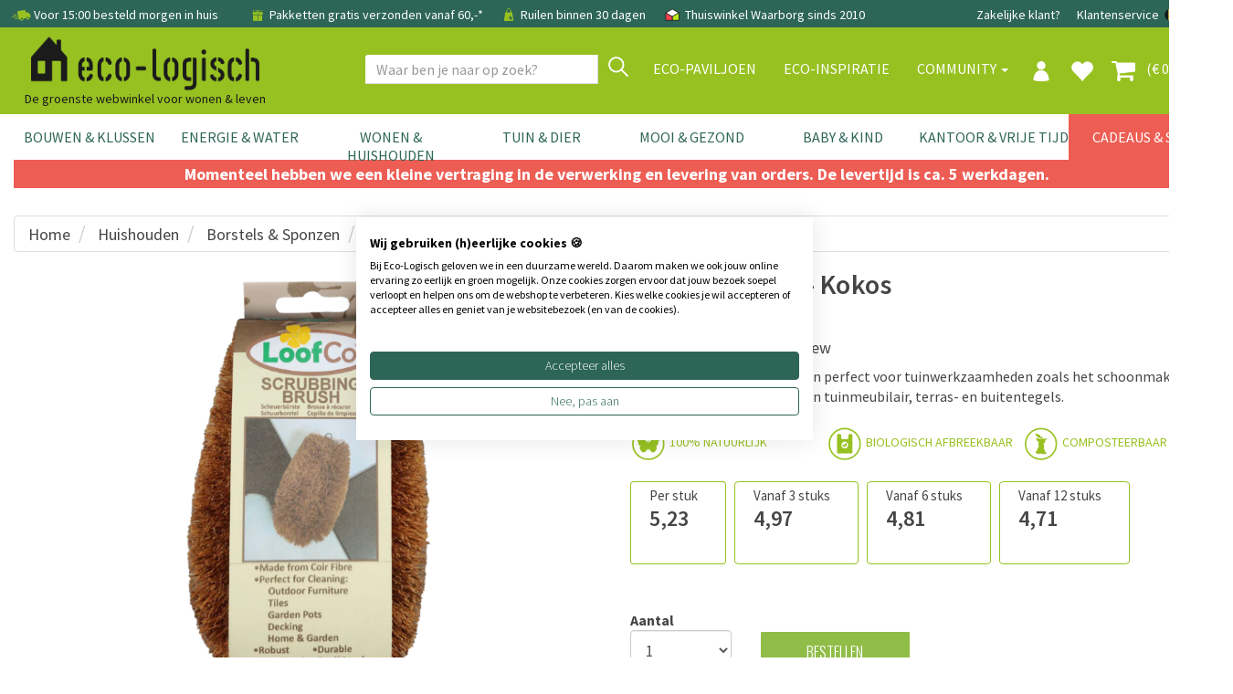

--- FILE ---
content_type: text/html; charset=utf-8
request_url: https://www.eco-logisch.nl/LoofCo-Schuurborstel---Kokos-9896
body_size: 118188
content:


<!DOCTYPE html>
<html lang="nl">
<head><title>
	LoofCo Schuurborstel - Kokos | Eco-Logisch webshop
</title><meta name="description" content="Deze schuurborstel van LoofCo is gemaakt van kokos en is ideaal voor schoonmaakwerkzaamheden op het terras." /><meta name='robots' content='all' /><meta charset="utf-8" /><meta name="viewport" content="width=device-width, initial-scale=1.0" /><meta name="theme-color" content="#97C121" /><link href="https://www.eco-logisch.nl/LoofCo-Schuurborstel---Kokos-9896" rel="canonical" /><link rel="shortcut icon" href="favicon.ico" />
<!-- Server Side Tracking by Taggrs.io -->
 <script>(function(w,d,s,l,i){w[l]=w[l]||[];w[l].push({'gtm.start':new Date().getTime(),event:'gtm.js'});var f=d.getElementsByTagName(s)[0],j=d.createElement(s),dl=l!='dataLayer'?'&l='+l:'';j.async=true;j.src='https://sst.eco-logisch.nl/yxt5abPLSz.js?tg='+i+dl;f.parentNode.insertBefore(j,f);})(window,document,'script','dataLayer','WJV58VHB');</script> 
<!-- End Server Side Tracking by Taggrs.io -->

<meta name="facebook-domain-verification" content="w9mgt82g9evlwxm0r8ofkwwxiimn3e" /><link href="/assets/bootstrap/css/bootstrap.css" rel="stylesheet" /><link href="/assets/css/style.css?v=1" rel="stylesheet" /><link href="/assets/css/footer.css" rel="stylesheet" />
<style type="text/css">
.headerOffset2 {
    margin-bottom: -145px;
}
@media (min-width:768px) and (max-width:1024px) {
.headerOffset2 {
    margin-bottom: -125px;
}
}
@media (max-width:767px) {
.headerOffset2 {
    margin-bottom: -105px;
}
}
</style>

<script>
paceOptions = {
    elements: true
};
</script>

<script src="/assets/js/jquery/3.7.1/jquery.min.js"></script>


<link href="/assets/js/fancybox/jquery.fancybox.css" rel="stylesheet" />
<link href="/assets/css/details.css?v=2" rel="stylesheet" />
<link href="/assets/css/thema.css" rel="stylesheet" />
<link href="/assets/css/categoryecobouw.css" rel="stylesheet" />
<link href="/assets/css/productfiltersimple.css" rel="stylesheet" />

<style>
.owl-has-nav i {
    font-size: 200%;
}
</style>
<link rel='stylesheet' href='/assets/css/bulklayout.css'>
<script type="application/ld+json"> 
{
"@context" : "http://schema.org",
"@type" : "Product", 
"name" : "Schuurborstel - Kokos", 
"image" : "https://www.eco-logisch.nl/images/loofco scrubbing brush.png", 
"description" : "Gemakkelijk vast te houden en perfect voor tuinwerkzaamheden zoals het schoonmaken van potten, schrobben van houten tuinmeubilair, terras- en buitentegels. ",
"gtin8": "5060175850560",
"brand" : { 
  "@type" : "Brand", 
  "name" : "LoofCo" 
}, 
"offers" : { 
  "@type" : "Offer", 
  "price" : "5.23",
  "priceCurrency": "EUR",
  "url": "https://www.eco-logisch.nl/LoofCo-Schuurborstel---Kokos-9896",
  "priceValidUntil": "2026-04-20",
  "availability": "https://schema.org/InStock"
}
}
</script>
<script type="application/ld+json">
{
  "@context": "https://schema.org",
  "@type": "BreadcrumbList",
  "itemListElement": [{
    "@type": "ListItem",
    "position": 1,
    "name": "Huishouden",
    "item": "https://www.eco-logisch.nl/categorie-Huishouden-584"
  },{
    "@type": "ListItem",
    "position": 2,
    "name": "Borstels & Sponzen",
    "item": "https://www.eco-logisch.nl/producten-Borstels-&-Sponzen-759"
  },{
    "@type": "ListItem",
    "position": 3,
    "name": "Schuurborstel - Kokos",
    "item": "https://www.eco-logisch.nl/LoofCo-Schuurborstel---Kokos-9896"
  }]
}
</script>
<script>
dataLayer.push({ ecommerce: null });
dataLayer.push({
  event: "view_item",
  ecommerce: {
    items: [
    {
      item_id: "5060175850560",
      item_name: "Schuurborstel - Kokos",
      affiliation: "Eco-Logisch",
      coupon: "",
      currency: "EUR",
      discount: 0,
      index: 0,
      item_brand: "LoofCo",
      item_category: "Borstels & Sponzen",
      item_list_id: "",
      item_list_name: "",
      item_variant: "",
      location_id: "",
      price: 5.23,
      quantity: 1
    }
    ]
  }
});
</script>
<meta property="og:url" content="https://www.eco-logisch.nl/LoofCo-Schuurborstel---Kokos-9896" />
<meta property="og:title" content="LoofCo Schuurborstel - Kokos" />
<meta property="og:description" content="Gemakkelijk vast te houden en perfect voor tuinwerkzaamheden zoals het schoonmaken van potten, schrobben van houten tuinmeubilair, terras- en buitentegels.
" />
<meta property="og:type" content="website" />
<meta property="og:locale" content="nl_NL" />
<meta property="og:image" content="https://www.eco-logisch.nl/images/loofco scrubbing brush.png" />

<!-- jQuery select2 // custom select   -->
<script src="https://cdnjs.cloudflare.com/ajax/libs/select2/4.0.3/js/select2.min.js"></script>

<script src="/assets/bootstrap/js/bootstrap.min.js"></script>
<style>
.site-overlay {
    position: fixed;
    top: 0;
    right: 0;
    bottom: 0;
    left: 0;
    background-color: rgba(0,0,0,.5);
    z-index:9998;
}
</style>
</head>
<body >

<!-- Server Side Tracking by Taggrs.io (noscript) -->
<noscript><iframe src="https://sst.eco-logisch.nl/yxt5abPLSz.html?tg=WJV58VHB" height="0" width="0" style="display: none; visibility: hidden"></iframe></noscript>
<!-- End Server Side Tracking by Taggrs.io (noscript) -->


<form method="post" action="/LoofCo-Schuurborstel---Kokos-9896" onsubmit="javascript:return WebForm_OnSubmit();" id="form1">
<div class="aspNetHidden">
<input type="hidden" name="__EVENTTARGET" id="__EVENTTARGET" value="" />
<input type="hidden" name="__EVENTARGUMENT" id="__EVENTARGUMENT" value="" />
<input type="hidden" name="__VIEWSTATE" id="__VIEWSTATE" value="/[base64]/////[base64]/[base64]/////[base64]/[base64]/[base64]/[base64]/[base64]/[base64]/[base64]/JgQ==" />
</div>

<script type="text/javascript">
//<![CDATA[
var theForm = document.forms['form1'];
if (!theForm) {
    theForm = document.form1;
}
function __doPostBack(eventTarget, eventArgument) {
    if (!theForm.onsubmit || (theForm.onsubmit() != false)) {
        theForm.__EVENTTARGET.value = eventTarget;
        theForm.__EVENTARGUMENT.value = eventArgument;
        theForm.submit();
    }
}
//]]>
</script>


<script src="/WebResource.axd?d=_F7zP1aQXbDxlje9GdjrbLHyF1vQdLXdOP58kYv6HKJDGvYSV92GB6WFdo57GHdPs2ByUbygBIfC_yTaVEMnFaaysXKtpIiy1VpMZ3GMLOg1&amp;t=638942282819057530" type="text/javascript"></script>


<script src="/ScriptResource.axd?d=6CONrEkXhzteVw80MOKrUgxG3--ubHI18_1sGDVtc3RzZi9RqsJ0_CSOCIau8bz4xYn496zGB_pI3nqeimuZylgHNX2wfG5SFIvLzuth0-867v9VuZC0Zgm8H0dQuI5ZmgXeIBVIwibsx3_dc2ZdiYnMRPMSBhCubocGQCUyeME1&amp;t=fffffffff2f92c66" type="text/javascript"></script>
<script src="/ScriptResource.axd?d=Qp59Y3caIZOQ5dgzqqF5rRnh3QRNk67LeiSRo_XJrCZ_tVv3TxpXD-OZwUCKQbAt_Qc_Cx26yu65qvRoq7jk-04Kn47M5nSIkHjcZNdHcghD6OQAaouprtv5vwhMn73l6NbXH3PbmDffDza2DfyEibREku2o-YXni9IcLeLKpOBeRHH-6n3MQGDBzFluuVnN0&amp;t=32e5dfca" type="text/javascript"></script>
<script type="text/javascript">
//<![CDATA[
if (typeof(Sys) === 'undefined') throw new Error('ASP.NET Ajax client-side framework failed to load.');
//]]>
</script>

<script src="/ScriptResource.axd?d=ScamxluAK3AN6wkbuNcPdwGhONdM6ZaIBeAVmgAsw9-d4sSkso0wxH0QkenSvjCQTXKZeL1Xy3vJ1Tflu7IX5-dO1IlalWtLiyGhbn0XKNlqKp5T6BRlDTeuRx1TYlNU_b8dZwRAIPVxzH4C0VvBtjRZpFniPdIEUjFZta3UVtlCPVSD-W9edZEH4qM1Evsn0&amp;t=32e5dfca" type="text/javascript"></script>
<script type="text/javascript">
//<![CDATA[
function WebForm_OnSubmit() {
if (typeof(ValidatorOnSubmit) == "function" && ValidatorOnSubmit() == false) return false;
return true;
}
//]]>
</script>

<div class="aspNetHidden">

	<input type="hidden" name="__VIEWSTATEGENERATOR" id="__VIEWSTATEGENERATOR" value="C9F36B63" />
	<input type="hidden" name="__SCROLLPOSITIONX" id="__SCROLLPOSITIONX" value="0" />
	<input type="hidden" name="__SCROLLPOSITIONY" id="__SCROLLPOSITIONY" value="0" />
	<input type="hidden" name="__PREVIOUSPAGE" id="__PREVIOUSPAGE" value="iJvYJy1R2hzXCjHSimpQWcJjtzhnq6_AX5BRTeBlc16gPEQs_RnB3NlUyd2fY8D1rZJovWwC4riaN--GoI-58DA64ig5Wmu-2-mEuqqcIoM1" />
	<input type="hidden" name="__EVENTVALIDATION" id="__EVENTVALIDATION" value="/wEdAI4BFttjSJKV+NiAw3kN4mjEnSL0EFBHSggmozHy7ips+oWQAS7VV9nIEa4HJcGWZifwy/lA8VyF1d/qDSbPvhXUmUw5kuQLOKJtg2Gj+ECipLDjCfW5F5ZhuX5wU3ty0S3l5Z9P8BLzePmEbqnxe09tcy8B48snYusCfmPBcRBLVcaceVXf5nc0+NftlCFaEIdYW4tKLCO6PXEuCShQY2c3/owRZAXUbiSvSrLO58rI+fMD8mDikNKhZoqEB/l++c3gM/ddm/8eMfbAuA9e3Jx4VPoA+ndgSEWrNV2UiJKCxiKX9VcHa2uhkjYTmUfwT3NDPAD/AWrd6GujVjWEGqqxadb3NkDq2gpY9VSFVN0bqkxkdfpLujqZKC/NObgZP/f0aebySUhtsUEdhbwTgxasgOUMMUd3gLWh2dncLOoeIe09h6JmO3B2p2fDEVyxFHrgTPoy/MC0be72ok7SwvRAyo+bljt6m5JM6qGHmpUmMypNJz82O1WdVU8JAVHCaP9Ao91dq49u36Yp9MD85qAe+MpC78N8IaPYoFLmNsmuMCF9c/BMmldWzo7AgDBLDCzrKLS24GA+Qgxxvaa1loj/mFaOdBUHLfw1EBsmHkGZjWvSc8l7Rj7NgI1XSxoo4Pjn0jyaCXw9stiHhWjXD3XBfeXuGRtXTvJaqcG0tsJvtVbFdDlvC9Othay1IVfL5dN4zt49/JCmW2t1D616JVsONQVZis8Q20NWL29F50uSZqyJvFCT8678aMzZhd2FJU5AlloFB7Lra3knWCJXfYmdxnGqequuyF6dAgwucB6G7692Vcqeg8G2vsTPQfoXX9bd206Unk/n+AgA4R8qo4Ops2BOeH/3Gjy2ZWtG/CjWkvk0uPVGOFLd075qvMwSZtnZUDPFBRiKMmTgd27AHFkcGoI9rzz2eL6Rgwb9HdknXBXKJP9kbfsbpw9kDmg8F7kA1+QUQZYpLak9CRTUucSpwFoty+4ug60dgfR0G7+esQF/yNpFALXKggw3Q1+zjpuWqR+YukQz/KMUhv2FAjVAB9ARiFauVzIdVEFSYSuiVTl66PnyEgubX1f4NojOLyO3He7necMGYUUIMOBNJNKhddrIIpXkSAd+JEvD2nuKQ1P9UZGlK2vrv1e4pa+v6Wl19ilVKAToGnwyVunroJM7qiE0fJpk7if/bMKjSyXnu8WgdKZRswD5ICkQJW7Fj2GPIlH8ETVyOb9zfv0y0KxawxGqIZi0TDjqMaB4SKG5qYOxlAcbxeewaLthU+LanLflAVXNRfwLkM2tsC7vDNIuvPcfXH/TjfA181N9MF298oPUdoQsJTS1/YssjDAMLdjK0OD/wnQ2zd3A/CHAAV9Y1tyaARKslM8aFD0PhGAUFFh0PxQEdDk3YNTBC9lxif0tVJ/ycFX8FtGjiTgPq7TISzhqtMoi2BlpxpQJuYLlSKxuVe+57qAkPjjfNi/hSDu2PX8QdH4vP6jzOfp5UL4E5N/[base64]/2LjG9y7xDA7Lk9Aawh+0voiKkE4baDDfPEaTy/qrqhEbMAKb4JIXPCN6DGhIn+ivlxCc2opVu3RS5OdcVoNl6t5oEDFAYwTHb+pOI3FipvO6mrcHDNUg9zp78UbvS7Dpv6po12rAV/a9U1SOe/5AbzhY27oMQSf81Xf+IiUzYMOw0Xu1pcJGeN+5nlucc63o4cLI3edJLDk4Exe45KI9DCs8ZSNphsJe9Kft7ybELI1ycwneT446Tiv4ayKFp/XKdagH7IK/0+aZfZ1+oLRoHsqYxrqICGEbbj59SBMggbJV+VjgvaYKE7v3IyElwJ1lHW1krXa1Udbr+rM6ZQPWgyP2uy1y0I/6JWm0rlJO260H0vfCL10OolYIzgNIUHCGFEVOrhiexXmNCxMBZnD96Tvj4ORQs5ugkWZEqEIrmEJJ0JvT+IPM4XEeBOWpkFJTfdkni0fCj0avrDOJBEeBoIAR89cfMZGDu5OF8Y/cZYchyXQFWUdCfVKRispb6mAQxrhbAx+2thCQqPrpkw/gRnNu17DBInc+faW45J0q0A3UZcxHT2ZdioLwrHaHw/lBYd1t4DEI//Kmnmjd9UigsfiwTx8yrIU1+pLrIsuUFk0EVxzeM4dd2QQHK0ez0612ii7DbmLW/uqFzyavzdR5+d14hu3xFb5w0dHA4HCoLT0jfeAf0AtgO5ViENjihYUkYBXWm5Vyd0qxWpVyb8MAQMbIYBtxIijR0exvAfL+ncmjaKp8idWf3LtW98wMnb0PQ9FWpjIp+82uFLxiqYB4DusrYjlqLXDyi1s/tbS/S6AT4QdHiXQjv/5LhAiRmpv/EKk7UbUxVMH4WEK4rmj7OhisGSnnluZmSsM1ehvw2Ph6WxJGm+9UcFgJcmwUb+mL1gr/tD827Jef8+Ocv2NIkYqzJPXf2G+PinDnfMvxhSTn5lshVi1+e98W5q/PNBGcUgJApZlUEmpF+WQB80hVjlOrx8Q8wlyYh79P/cmqrInVBPAhaMINX/dI4iG8RLmq/7da7FJk+KP6JuzG2XD7VJi79Heos33DQ82XPSD+F26/3zcXVYK9jYtzS2b0LYngAjmVRaJLvONKj9drGDBT2HxcYlqHc8k0FHLo7cn7Z39tphmNT/foN+fyl+XLxElY7aK2ZNf1wEaxUJWa7Ie4LVPQ4DHjHR/zMUmSfXNBRlkA2xbILUE2x4kLLNRCcy0JiT7l5VIghb5QML5ZkKg0BJDnS5f3jc9Bc/iHhcrnAuON561DBIBryj4ZGwI99OD/8FPQAIVGy/RFPL+Kf073gQvP/452M6egU+e7yc8Tw9Q" />
</div>


        
        <div class="modal signUpContent fade" id="ModalLogin" tabindex="-1" role="dialog">
            <div class="modal-dialog modal-dialog-centered">
                <div class="modal-content">
                    <div class="modal-header">
                        <button type="button" class="close" data-dismiss="modal" aria-hidden="true"> &times; </button>
                        <h3 class="modal-title-site text-center"> Inloggen </h3>
                    </div>
                    <div id="LoginFormPopup_LoginView1_Panel1" class="modal-body" onkeypress="javascript:return WebForm_FireDefaultButton(event, &#39;LoginFormPopup_LoginView1_LoginButton&#39;)">
	
                        <div class="form-group login-username">
                            <div>
                                <input name="ctl00$LoginFormPopup$LoginView1$Email" id="LoginFormPopup_LoginView1_Email" class="form-control" type="email" placeholder="E-mail" />
                                <span id="LoginFormPopup_LoginView1_RequiredFieldValidator3" class="validator" style="display:none;">E-mail is verplicht</span>
                                <span id="LoginFormPopup_LoginView1_RegularExpressionValidator2" class="validator" style="display:none;">Controleer email adres</span>
                            </div>
                        </div>
                        <div class="form-group login-password">
                            <div>
                                <input name="ctl00$LoginFormPopup$LoginView1$Wachtwoord" type="password" id="LoginFormPopup_LoginView1_Wachtwoord" class="form-control" placeholder="Wachtwoord" />
                                <span id="LoginFormPopup_LoginView1_RequiredFieldValidator5" class="validator" style="display:none;">Vul wachtwoord in</span>
                            </div>
                        </div>
                        
                        <div>
                            <div>
                                <a id="LoginFormPopup_LoginView1_LoginButton" class="btn btn-block btn-lg btn-primary" href="javascript:WebForm_DoPostBackWithOptions(new WebForm_PostBackOptions(&quot;ctl00$LoginFormPopup$LoginView1$LoginButton&quot;, &quot;&quot;, true, &quot;LoginPopup&quot;, &quot;&quot;, false, true))">Inloggen</a>
                                
                            </div>
                        </div>
                    
</div>
                    <div class="modal-footer">
                        <p class="text-center">
                            
                            <a data-toggle="modal" data-dismiss="modal" href="#ModalSignup"> Account aanmaken </a>
                            
                            <br>
                            <a href="WachtwoordVergeten.aspx"> Wachtwoord vergeten? Klik hier </a></p>
                    </div>
                </div>
            </div>
        </div>
        
        <div class="modal signUpContent fade" id="ModalSignup" tabindex="-1" role="dialog">
            <div class="modal-dialog">
                <div class="modal-content">
                    <div class="modal-header">
                        <button type="button" class="close" data-dismiss="modal" aria-hidden="true"> &times; </button>
                        <h3 class="modal-title-site text-center"> Account aanmaken </h3>
                    </div>
                    <div style="margin:0 15px;">
                        <a id="LoginFormPopup_LoginView1_BedrijfsaccountHyperLink" href="bedrijf" style="text-decoration:underline;">Bedrijfsaccount? Klik hier</a>
                        
                    </div>
                    <div id="LoginFormPopup_LoginView1_Panel2" class="modal-body" onkeypress="javascript:return WebForm_FireDefaultButton(event, &#39;LoginFormPopup_LoginView1_PopupAccountAanmakenButton&#39;)">
	
                        <div class="form-group reg-username">
                            <div>
                                <input name="ctl00$LoginFormPopup$LoginView1$Email2" id="LoginFormPopup_LoginView1_Email2" class="form-control" type="email" placeholder="E-mail adres" />
                                <span id="LoginFormPopup_LoginView1_RequiredFieldValidator4" class="validator" style="display:none;">E-mail is verplicht</span>
                            <span id="LoginFormPopup_LoginView1_RegularExpressionValidator1" class="validator" style="display:none;">Controleer email adres</span>
                            </div>
                        </div>
                        <div class="form-group reg-email">
                            <div>
                                <input name="ctl00$LoginFormPopup$LoginView1$Wachtwoord2" type="password" id="LoginFormPopup_LoginView1_Wachtwoord2" class="form-control" placeholder="Wachtwoord" />
                                <span id="LoginFormPopup_LoginView1_RequiredFieldValidator1" class="validator" style="display:none;">Vul wachtwoord in</span>
                            </div>
                        </div>
                        <div class="form-group reg-password">
                            <div>
                                <input name="ctl00$LoginFormPopup$LoginView1$Wachtwoord2Herhaal" type="password" id="LoginFormPopup_LoginView1_Wachtwoord2Herhaal" class="form-control" placeholder="Herhaal het wachtwoord" />
                                <span id="LoginFormPopup_LoginView1_RequiredFieldValidator2" class="validator" style="display:none;">Vul wachtwoord in</span>
                            </div>
                        </div>
                        <div class="form-group">
                            <div>
                                <div class="checkbox login-remember">
                                    <label style="padding-left:25px;"><input name="rememberme" id="rememberme" value="forever" checked="checked" type="checkbox">Onthouden</label>
                                </div>
                            </div>
                        </div>
                        <div>
                            <div>
                                <a id="LoginFormPopup_LoginView1_PopupAccountAanmakenButton" class="btn  btn-block btn-lg btn-primary" href="javascript:WebForm_DoPostBackWithOptions(new WebForm_PostBackOptions(&quot;ctl00$LoginFormPopup$LoginView1$PopupAccountAanmakenButton&quot;, &quot;&quot;, true, &quot;PopupMaakAccount&quot;, &quot;&quot;, false, true))">Aanmelden</a>
                                
                            </div>
                        </div>
                    
</div>
                    <div class="modal-footer">
                        <p class="text-center"> Heb je al een account?
                            <a data-toggle="modal" data-dismiss="modal" href="#ModalLogin">Klik hier om in te loggen</a>
                        </p>
                    </div>
                </div>
            </div>
        </div>
    
<input type="hidden" name="ctl00$LoginFormPopup$HFRedirect" id="LoginFormPopup_HFRedirect" />


<div id="NavbarFixedTopPanel" class="navbar-fixed-top">
	
<div class="navbar navbar-tshop  megamenu" role="navigation" style="margin:0;border-radius:0;">


<link href="/assets/css/newmenu.css" rel="stylesheet" />

<div class="navbar-top hidden-xs">
    <div class="container">
        <div class="row">
            <div class="col-sm-12 hidden-xs no-margin no-padding topblackbar-text">
                <div style="padding:9px;white-space:nowrap;margin-left:3px;">
                    
                    <span style="margin-right:15px">
                        <img src="https://cdn.eco-logisch.nl/images_layout/icon-snelle-levering.png" style="height: 22px; margin-top: -5px" alt="snelle levering" /> Voor 15:00 besteld morgen in huis
                    </span>
                    <span style="margin-right:15px">
                        <a href="/info-Bestel-Info-229"" class="topnavlink">
                            <img src="https://cdn.eco-logisch.nl/images_layout/icon-gratis-verzending.png" style="height: 20px; margin-top: -3px" alt="gratis verzending" /> Pakketten gratis verzonden vanaf 60,-*
                        </a>
                    </span>
                    
                    <span style="margin-right:15px" class="hidden-sm">
                        <img src="https://cdn.eco-logisch.nl/images_layout/icon-click-and-collect.png" style="height:20px;margin-top:-3px" alt="click and collect" /> Ruilen binnen 30 dagen
                    </span>
                    
                    <span class="topblackbar-check-last">
                        <img src="https://cdn.eco-logisch.nl/images_layout/icon-thuiswinkel-waarborg.png" style="height:22px;margin-top:-5px" alt="thuiswinkel waarborg" /> Thuiswinkel Waarborg sinds 2010
                    </span>
                    
                    <div class="toprightbar">
                        
                        <a href="/groothandel">Zakelijke klant?</a>
                        
                        <a href="/contact">Klantenservice</a>
                        <a id="NavigationTopNav_BEVlagHyperLink" title="België" class="vlagmarg" href="https://www.eco-logisch.be/LoofCo-Schuurborstel---Kokos-9896">
                                <img src="https://cdn.eco-logisch.nl/images_layout/icon-belgie.png" style="height: 14px; margin-top: -3px" alt="Belgi&euml;" />
                            </a>
                            <a id="NavigationTopNav_DEVlagHyperLink" title="Deutschland" class="vlagmarg" href="https://www.eco-logisch.de/LoofCo-Kokos-B%c3%bcrste-9896">
                                <img src="https://cdn.eco-logisch.nl/images_layout/icon-duitsland.png" style="height: 14px; margin-top: -3px" alt="Deutschland" />
                            </a>
                            
                    </div>
                </div>
            </div>
        </div>
    </div>
</div>

<div id="NavigationTopNav_TopGuiContainerPanel" class="container topguicontainer">
		
    <div class="navbar-header">
        <div class="row">
            <div class="col-sm-4 col-xs-12 logodiv" style="padding-right:0">
                <table style="width:100%" class="topnavtable">
                    <tr>
                        <td style="width:10%;position:relative">
                            <button type="button" class="navbar-toggle navbar-toggle-mobile menumobile" data-toggle="collapse" data-target=".navbar-collapse" style="">
                                <span class="sr-only"> Toggle navigation </span> <span class="icon-bar"> </span> <span class="icon-bar"> </span> <span class="icon-bar"> </span>
                            </button>
                        </td>
                        <td style="width:60%">
                            <div class="logocontainer horizontal">
                                <a id="NavigationTopNav_LogoHyperLink" title="Eco-Logisch" class="navbar-brand logolinkdesktop" href="./">
                                    <img class="eco_logo_new" src="/images_layout/Eco-Logisch_logo_zwart_B.png" alt="Eco-Logisch logo" />
                                </a>
                                
                                
                                <div class="logo-phrase logochild">
                                    De groenste webwinkel voor wonen & leven
                                </div>
                                
                            </div>
                        </td>
                        <td style="width:9%">
                            
                                    <a href="#" data-toggle="modal" data-target="#ModalLogin" class="navbar-toggle usermobile navicon">
                                        <img src="/images_layout/icon-profiel.png" style="height: 22px; margin-top: 2px" alt="profiel" />
                                    </a>
                                
                        </td>
                        <td style="width:9%">
                            
                                <a href="/favorieten" class="navbar-toggle favoritemobile navicon">
                                    <i class="glyphicon glyphicon-heart colorWhite" style="font-size:26px;"> </i>
                                </a>
                            
                        </td>
                        <td style="width:9%">
                            <a href="/Winkelmand.aspx" class="navbar-toggle cartmobile navicon">
                                
                                <i class="fa fa-shopping-cart colorWhite" style="font-size:28px;margin-top:-2px"> </i>
                            </a>
                        </td>
                        <td style="width:15px">
                        </td>
                    </tr>
                </table>
            </div>
            <div class="col-sm-8 colnavright">
                
                <button type="button" class="navbar-toggle getFullSearch btn-nobg searchmobile hidden-xs">
                    <i class="fa fa-search" style="font-size:20px;width:20px;height:22px;"> </i>
                </button>
                
            </div>
        </div>

        <div id="NavigationTopNav_Panel2" class="ZoekTextBoxMobile visible-xs" onkeypress="javascript:return WebForm_FireDefaultButton(event, &#39;NavigationTopNav_ZoekMobileButton&#39;)">
			
            <div class="input-group">
                <input name="ctl00$NavigationTopNav$ZoekTextBoxMobile" type="text" id="NavigationTopNav_ZoekTextBoxMobile" class="form-control SearchTop" autocomplete="off" placeholder="Waar ben je naar op zoek?" style="height:32px;" />
                <div class="input-group-btn">
                    <a id="NavigationTopNav_ZoekMobileButton" class="btn btn-default VindButtonTop" href="javascript:WebForm_DoPostBackWithOptions(new WebForm_PostBackOptions(&quot;ctl00$NavigationTopNav$ZoekMobileButton&quot;, &quot;&quot;, false, &quot;&quot;, &quot;ZoekResultaten.aspx&quot;, false, true))" style="display:inline-block;height:32px;">
                        <img src="/images_layout/icon-vergrootglas.png" style="height:22px;margin-top:-14px" alt="zoek" />
                    </a>
                </div>
            </div>
        
		</div>
    </div>

    <div class="navbar-cart  collapse">
        <div class="cartMenu  col-lg-4 col-xs-12 col-md-4">
            <div class="w100 miniCartTable scroll-pane" >
                <table>
                    <tbody>
                        
                    </tbody>
                </table>
            </div>

            <div class="miniCartFooter  miniCartFooterInMobile text-right">
                <h3 class="text-right subtotal" style="padding-bottom:0;"> Subtotaal: &euro; 0,00 </h3>
                <div style="float:right;">excl. verzendkosten</div>
                <div style="clear:both;"></div>
                <div class="text-center" style="margin-top:5px;">
                <a class="btn btn-md btn-warning" href="/Winkelmand.aspx" style="border-radius:0;"> <i class="fa fa-shopping-cart"> </i> Winkelmand bekijken </a>
                </div>
            </div>
        </div>
    </div>
    
    <div class="navbar-collapse collapse col-sm-7 navbar-mobile">
        <ul class="nav navbar-nav align-with-topbar-account">
            
                    <li class="dropdown megamenu-fullwidth visible-xs"><a data-toggle="dropdown" class="dropdown-toggle topmenucat0" href="#"> <b class="caret"></b> Bouwen & Klussen</a>
                        <ul class="dropdown-menu">
                            <li class="megamenu-content">
                                <ul class="col-lg-2 col-sm-2 col-md-2 subcategorycolumn">
                                    
                                            <li>
                                                <a href="categorie-Natuurlijke-Verf-1" class="" title="Natuurlijke Verf">
                                                    Natuurlijke Verf
                                                </a>
                                            </li>
                                        
                                            <li>
                                                <a href="categorie-Wandafwerking-5" class="" title="Wandafwerking">
                                                    Wandafwerking
                                                </a>
                                            </li>
                                        
                                            <li>
                                                <a href="categorie-Isolatie-2" class="" title="Isolatie">
                                                    Isolatie
                                                </a>
                                            </li>
                                        
                                            <li>
                                                <a href="categorie-Hout-&-Bamboe-12" class="" title="Hout &amp; Bamboe">
                                                    Hout & Bamboe
                                                </a>
                                            </li>
                                        
                                            <li>
                                                <a href="categorie-Duurzame-Vloeren-73" class="" title="Duurzame Vloeren">
                                                    Duurzame Vloeren
                                                </a>
                                            </li>
                                        
                                            <li>
                                                <a href="categorie-Montage-&-Gereedschap-71" class="" title="Montage &amp; Gereedschap">
                                                    Montage & Gereedschap
                                                </a>
                                            </li>
                                        
                                            
                                                <li>
                                                    <strong>Meer weten?</strong>
                                                </li>
                                                
                                                        <li>
                                                            <a id="NavigationTopNav_MainCategoryRepeater_RepeaterMiddleCat_0_ThemaRepeater_ThemaHyperLink_0" class="navthemalink" href="kennisbank/bamboe-vloeren">Bamboe Vloeren</a>
                                                        </li>
                                                    
                                                        <li>
                                                            <a id="NavigationTopNav_MainCategoryRepeater_RepeaterMiddleCat_0_ThemaRepeater_ThemaHyperLink_1" class="navthemalink" href="kennisbank/biobased-bouwen">Biobased bouwen</a>
                                                        </li>
                                                    
                                                        <li>
                                                            <a id="NavigationTopNav_MainCategoryRepeater_RepeaterMiddleCat_0_ThemaRepeater_ThemaHyperLink_2" class="navthemalink" href="kennisbank/duurzame-verf">Duurzame verf</a>
                                                        </li>
                                                    
                                                        <li>
                                                            <a id="NavigationTopNav_MainCategoryRepeater_RepeaterMiddleCat_0_ThemaRepeater_ThemaHyperLink_3" class="navthemalink" href="kennisbank/grondverf-voorstrijk">Grondverf & Voorstrijk</a>
                                                        </li>
                                                    
                                                        <li>
                                                            <a href="/merken" class="navthemalink">
                                                                Onze merken
                                                            </a>
                                                        </li>
                                                        
                                                            <li>
                                                                <a href="/vaklui" class="navthemalink">Vaklui nodig?
                                                                </a>
                                                            </li>
                                                        
                                                    
                                        
                                </ul>
                            </li>
                        </ul>
                    </li>
                
                    <li class="dropdown megamenu-fullwidth visible-xs"><a data-toggle="dropdown" class="dropdown-toggle topmenucat1" href="#"> <b class="caret"></b> Energie & Water</a>
                        <ul class="dropdown-menu">
                            <li class="megamenu-content">
                                <ul class="col-lg-2 col-sm-2 col-md-2 subcategorycolumn">
                                    
                                            <li>
                                                <a href="categorie-Stroom-Besparen-836" class="" title="Stroom Besparen">
                                                    Stroom Besparen
                                                </a>
                                            </li>
                                        
                                            <li>
                                                <a href="categorie-Gas-Besparen-581" class="" title="Gas Besparen">
                                                    Gas Besparen
                                                </a>
                                            </li>
                                        
                                            <li>
                                                <a href="categorie-Water-Besparen-78" class="" title="Water Besparen">
                                                    Water Besparen
                                                </a>
                                            </li>
                                        
                                            <li>
                                                <a href="categorie-Verlichting-344" class="" title="Verlichting">
                                                    Verlichting
                                                </a>
                                            </li>
                                        
                                            <li>
                                                <a href="categorie-Installatie-79" class="" title="Installatie">
                                                    Installatie
                                                </a>
                                            </li>
                                        
                                            <li>
                                                <a href="categorie-Meten-779" class="" title="Meten">
                                                    Meten
                                                </a>
                                            </li>
                                        
                                            <li>
                                                <a href="categorie-Energiebespaarbox-839" class="" title="Energiebespaarbox">
                                                    Energiebespaarbox
                                                </a>
                                            </li>
                                        
                                            
                                                <li>
                                                    <strong>Meer weten?</strong>
                                                </li>
                                                
                                                        <li>
                                                            <a id="NavigationTopNav_MainCategoryRepeater_RepeaterMiddleCat_1_ThemaRepeater_ThemaHyperLink_0" class="navthemalink" href="kennisbank/deurdrangers">Deurdrangers</a>
                                                        </li>
                                                    
                                                        <li>
                                                            <a id="NavigationTopNav_MainCategoryRepeater_RepeaterMiddleCat_1_ThemaRepeater_ThemaHyperLink_1" class="navthemalink" href="kennisbank/vloerpompschakelaar">Vloerpompschakelaar</a>
                                                        </li>
                                                    
                                                        <li>
                                                            <a id="NavigationTopNav_MainCategoryRepeater_RepeaterMiddleCat_1_ThemaRepeater_ThemaHyperLink_2" class="navthemalink" href="kennisbank/ledlampen">Alles over ledlampen</a>
                                                        </li>
                                                    
                                                        <li>
                                                            <a id="NavigationTopNav_MainCategoryRepeater_RepeaterMiddleCat_1_ThemaRepeater_ThemaHyperLink_3" class="navthemalink" href="kennisbank/energiebespaartips-stroom">Energiebespaartips Stroom</a>
                                                        </li>
                                                    
                                                        <li>
                                                            <a id="NavigationTopNav_MainCategoryRepeater_RepeaterMiddleCat_1_ThemaRepeater_ThemaHyperLink_4" class="navthemalink" href="kennisbank/energie-besparen">Snel energiebesparen</a>
                                                        </li>
                                                    
                                                        <li>
                                                            <a id="NavigationTopNav_MainCategoryRepeater_RepeaterMiddleCat_1_ThemaRepeater_ThemaHyperLink_5" class="navthemalink" href="kennisbank/waterbesparende-douchekop">Waterbesparende Douchekop</a>
                                                        </li>
                                                    
                                                        <li>
                                                            <a id="NavigationTopNav_MainCategoryRepeater_RepeaterMiddleCat_1_ThemaRepeater_ThemaHyperLink_6" class="navthemalink" href="kennisbank/tochtwering">Tochtwering</a>
                                                        </li>
                                                    
                                                        <li>
                                                            <a id="NavigationTopNav_MainCategoryRepeater_RepeaterMiddleCat_1_ThemaRepeater_ThemaHyperLink_7" class="navthemalink" href="kennisbank/douchetimers">Douchetimers</a>
                                                        </li>
                                                    
                                                        <li>
                                                            <a href="/merken" class="navthemalink">
                                                                Onze merken
                                                            </a>
                                                        </li>
                                                        
                                                    
                                        
                                </ul>
                            </li>
                        </ul>
                    </li>
                
                    <li class="dropdown megamenu-fullwidth visible-xs"><a data-toggle="dropdown" class="dropdown-toggle topmenucat2" href="#"> <b class="caret"></b> Wonen & Huishouden</a>
                        <ul class="dropdown-menu">
                            <li class="megamenu-content">
                                <ul class="col-lg-2 col-sm-2 col-md-2 subcategorycolumn">
                                    
                                            <li>
                                                <a href="categorie-Bewaren-&-Meenemen-524" class="" title="Bewaren &amp; Meenemen">
                                                    Bewaren & Meenemen
                                                </a>
                                            </li>
                                        
                                            <li>
                                                <a href="categorie-Koken-&-Tafelen-356" class="" title="Koken &amp; Tafelen">
                                                    Koken & Tafelen
                                                </a>
                                            </li>
                                        
                                            <li>
                                                <a href="categorie-Woonaccessoires-353" class="" title="Woonaccessoires">
                                                    Woonaccessoires
                                                </a>
                                            </li>
                                        
                                            <li>
                                                <a href="categorie-Schoonmaakmiddelen-357" class="" title="Schoonmaakmiddelen">
                                                    Schoonmaakmiddelen
                                                </a>
                                            </li>
                                        
                                            <li>
                                                <a href="categorie-Huishouden-584" class="" title="Huishouden">
                                                    Huishouden
                                                </a>
                                            </li>
                                        
                                            <li>
                                                <a href="categorie-DIY-Huishouden-798" class="" title="DIY Huishouden">
                                                    DIY Huishouden
                                                </a>
                                            </li>
                                        
                                            
                                                <li>
                                                    <strong>Meer weten?</strong>
                                                </li>
                                                
                                                        <li>
                                                            <a id="NavigationTopNav_MainCategoryRepeater_RepeaterMiddleCat_2_ThemaRepeater_ThemaHyperLink_0" class="navthemalink" href="kennisbank/zero-waste">Zero Waste</a>
                                                        </li>
                                                    
                                                        <li>
                                                            <a id="NavigationTopNav_MainCategoryRepeater_RepeaterMiddleCat_2_ThemaRepeater_ThemaHyperLink_1" class="navthemalink" href="kennisbank/voedselverspilling">Voedselverspilling tegengaan</a>
                                                        </li>
                                                    
                                                        <li>
                                                            <a id="NavigationTopNav_MainCategoryRepeater_RepeaterMiddleCat_2_ThemaRepeater_ThemaHyperLink_2" class="navthemalink" href="kennisbank/DIY-schoonmaken">DIY schoonmaken</a>
                                                        </li>
                                                    
                                                        <li>
                                                            <a id="NavigationTopNav_MainCategoryRepeater_RepeaterMiddleCat_2_ThemaRepeater_ThemaHyperLink_3" class="navthemalink" href="kennisbank/schoonmaken-enzymen">Schoonmaken Met Enzymen</a>
                                                        </li>
                                                    
                                                        <li>
                                                            <a id="NavigationTopNav_MainCategoryRepeater_RepeaterMiddleCat_2_ThemaRepeater_ThemaHyperLink_4" class="navthemalink" href="kennisbank/schoner-wassen">Schoner wassen</a>
                                                        </li>
                                                    
                                                        <li>
                                                            <a id="NavigationTopNav_MainCategoryRepeater_RepeaterMiddleCat_2_ThemaRepeater_ThemaHyperLink_5" class="navthemalink" href="kennisbank/BBQ">Duurzaam barbecueën</a>
                                                        </li>
                                                    
                                                        <li>
                                                            <a id="NavigationTopNav_MainCategoryRepeater_RepeaterMiddleCat_2_ThemaRepeater_ThemaHyperLink_6" class="navthemalink" href="kennisbank/wasstrips">Wasstrips</a>
                                                        </li>
                                                    
                                                        <li>
                                                            <a id="NavigationTopNav_MainCategoryRepeater_RepeaterMiddleCat_2_ThemaRepeater_ThemaHyperLink_7" class="navthemalink" href="kennisbank/to-go-producten-zero-waste">Duurzaam onderweg</a>
                                                        </li>
                                                    
                                                        <li>
                                                            <a id="NavigationTopNav_MainCategoryRepeater_RepeaterMiddleCat_2_ThemaRepeater_ThemaHyperLink_8" class="navthemalink" href="kennisbank/afvalscheiden">Afval scheiden: wat hoort waar?</a>
                                                        </li>
                                                    
                                                        <li>
                                                            <a href="/merken" class="navthemalink">
                                                                Onze merken
                                                            </a>
                                                        </li>
                                                        
                                                    
                                        
                                </ul>
                            </li>
                        </ul>
                    </li>
                
                    <li class="dropdown megamenu-fullwidth visible-xs"><a data-toggle="dropdown" class="dropdown-toggle topmenucat3" href="#"> <b class="caret"></b> Tuin & Dier</a>
                        <ul class="dropdown-menu">
                            <li class="megamenu-content">
                                <ul class="col-lg-2 col-sm-2 col-md-2 subcategorycolumn">
                                    
                                            <li>
                                                <a href="categorie-Tuinieren-&-Moestuin-373" class="" title="Tuinieren &amp; Moestuin">
                                                    Tuinieren & Moestuin
                                                </a>
                                            </li>
                                        
                                            <li>
                                                <a href="categorie-Tuindecoratie-388" class="" title="Tuindecoratie">
                                                    Tuindecoratie
                                                </a>
                                            </li>
                                        
                                            <li>
                                                <a href="categorie-Tuingereedschap-384" class="" title="Tuingereedschap">
                                                    Tuingereedschap
                                                </a>
                                            </li>
                                        
                                            <li>
                                                <a href="categorie-Dieren-396" class="" title="Dieren">
                                                    Dieren
                                                </a>
                                            </li>
                                        
                                            <li>
                                                <a href="categorie-Ongedierte-397" class="" title="Ongedierte">
                                                    Ongedierte
                                                </a>
                                            </li>
                                        
                                            
                                                <li>
                                                    <strong>Meer weten?</strong>
                                                </li>
                                                
                                                        <li>
                                                            <a id="NavigationTopNav_MainCategoryRepeater_RepeaterMiddleCat_3_ThemaRepeater_ThemaHyperLink_0" class="navthemalink" href="kennisbank/composteren-of-fermenteren">Composteren of Fermenteren</a>
                                                        </li>
                                                    
                                                        <li>
                                                            <a id="NavigationTopNav_MainCategoryRepeater_RepeaterMiddleCat_3_ThemaRepeater_ThemaHyperLink_1" class="navthemalink" href="kennisbank/bokashi">Bokashi</a>
                                                        </li>
                                                    
                                                        <li>
                                                            <a id="NavigationTopNav_MainCategoryRepeater_RepeaterMiddleCat_3_ThemaRepeater_ThemaHyperLink_2" class="navthemalink" href="kennisbank/snoeien">Alles over snoeien</a>
                                                        </li>
                                                    
                                                        <li>
                                                            <a id="NavigationTopNav_MainCategoryRepeater_RepeaterMiddleCat_3_ThemaRepeater_ThemaHyperLink_3" class="navthemalink" href="kennisbank/tuinkalender">Tuinkalender</a>
                                                        </li>
                                                    
                                                        <li>
                                                            <a id="NavigationTopNav_MainCategoryRepeater_RepeaterMiddleCat_3_ThemaRepeater_ThemaHyperLink_4" class="navthemalink" href="kennisbank/moestuin">Begin je eigen moestuin</a>
                                                        </li>
                                                    
                                                        <li>
                                                            <a id="NavigationTopNav_MainCategoryRepeater_RepeaterMiddleCat_3_ThemaRepeater_ThemaHyperLink_5" class="navthemalink" href="kennisbank/bijen">Help de bij</a>
                                                        </li>
                                                    
                                                        <li>
                                                            <a id="NavigationTopNav_MainCategoryRepeater_RepeaterMiddleCat_3_ThemaRepeater_ThemaHyperLink_6" class="navthemalink" href="kennisbank/inmaken">Wecken, inleggen en fermenteren</a>
                                                        </li>
                                                    
                                                        <li>
                                                            <a id="NavigationTopNav_MainCategoryRepeater_RepeaterMiddleCat_3_ThemaRepeater_ThemaHyperLink_7" class="navthemalink" href="kennisbank/duurzaam-tuinieren">Duurzaam tuinieren</a>
                                                        </li>
                                                    
                                                        <li>
                                                            <a href="/merken" class="navthemalink">
                                                                Onze merken
                                                            </a>
                                                        </li>
                                                        
                                                    
                                        
                                </ul>
                            </li>
                        </ul>
                    </li>
                
                    <li class="dropdown megamenu-fullwidth visible-xs"><a data-toggle="dropdown" class="dropdown-toggle topmenucat4" href="#"> <b class="caret"></b> Mooi & Gezond</a>
                        <ul class="dropdown-menu">
                            <li class="megamenu-content">
                                <ul class="col-lg-2 col-sm-2 col-md-2 subcategorycolumn">
                                    
                                            <li>
                                                <a href="categorie-Lichaam-403" class="" title="Lichaam">
                                                    Lichaam
                                                </a>
                                            </li>
                                        
                                            <li>
                                                <a href="categorie-Haar-678" class="" title="Haar">
                                                    Haar
                                                </a>
                                            </li>
                                        
                                            <li>
                                                <a href="categorie-Gezicht-732" class="" title="Gezicht">
                                                    Gezicht
                                                </a>
                                            </li>
                                        
                                            <li>
                                                <a href="categorie-Mond-414" class="" title="Mond">
                                                    Mond
                                                </a>
                                            </li>
                                        
                                            <li>
                                                <a href="categorie-Spa-&-Wellness-421" class="" title="Spa &amp; Wellness">
                                                    Spa & Wellness
                                                </a>
                                            </li>
                                        
                                            <li>
                                                <a href="categorie-DIY-Verzorging-634" class="" title="DIY Verzorging">
                                                    DIY Verzorging
                                                </a>
                                            </li>
                                        
                                            
                                                <li>
                                                    <strong>Meer weten?</strong>
                                                </li>
                                                
                                                        <li>
                                                            <a id="NavigationTopNav_MainCategoryRepeater_RepeaterMiddleCat_4_ThemaRepeater_ThemaHyperLink_0" class="navthemalink" href="kennisbank/diy-huidverzorging">DIY Huidverzorging</a>
                                                        </li>
                                                    
                                                        <li>
                                                            <a id="NavigationTopNav_MainCategoryRepeater_RepeaterMiddleCat_4_ThemaRepeater_ThemaHyperLink_1" class="navthemalink" href="kennisbank/zero-waste">Zero Waste</a>
                                                        </li>
                                                    
                                                        <li>
                                                            <a id="NavigationTopNav_MainCategoryRepeater_RepeaterMiddleCat_4_ThemaRepeater_ThemaHyperLink_2" class="navthemalink" href="kennisbank/microplastics">Microplastics</a>
                                                        </li>
                                                    
                                                        <li>
                                                            <a id="NavigationTopNav_MainCategoryRepeater_RepeaterMiddleCat_4_ThemaRepeater_ThemaHyperLink_3" class="navthemalink" href="kennisbank/natuurlijke-zonbescherming">Natuurlijke zonbescherming</a>
                                                        </li>
                                                    
                                                        <li>
                                                            <a id="NavigationTopNav_MainCategoryRepeater_RepeaterMiddleCat_4_ThemaRepeater_ThemaHyperLink_4" class="navthemalink" href="kennisbank/plasticvrije-huidverzorging">Plasticvrije huidverzorging</a>
                                                        </li>
                                                    
                                                        <li>
                                                            <a id="NavigationTopNav_MainCategoryRepeater_RepeaterMiddleCat_4_ThemaRepeater_ThemaHyperLink_5" class="navthemalink" href="kennisbank/natuurlijkeverzorging">Natuurlijke verzorging</a>
                                                        </li>
                                                    
                                                        <li>
                                                            <a id="NavigationTopNav_MainCategoryRepeater_RepeaterMiddleCat_4_ThemaRepeater_ThemaHyperLink_6" class="navthemalink" href="kennisbank/duurzamemenstruatie">Duurzame menstruatieproducten</a>
                                                        </li>
                                                    
                                                        <li>
                                                            <a href="/merken" class="navthemalink">
                                                                Onze merken
                                                            </a>
                                                        </li>
                                                        
                                                    
                                        
                                </ul>
                            </li>
                        </ul>
                    </li>
                
                    <li class="dropdown megamenu-fullwidth visible-xs"><a data-toggle="dropdown" class="dropdown-toggle topmenucat5" href="#"> <b class="caret"></b> Baby & Kind</a>
                        <ul class="dropdown-menu">
                            <li class="megamenu-content">
                                <ul class="col-lg-2 col-sm-2 col-md-2 subcategorycolumn">
                                    
                                            <li>
                                                <a href="categorie-Baby-426" class="" title="Baby">
                                                    Baby
                                                </a>
                                            </li>
                                        
                                            <li>
                                                <a href="categorie-Verzorging-Kind-594" class="" title="Verzorging Kind">
                                                    Verzorging Kind
                                                </a>
                                            </li>
                                        
                                            <li>
                                                <a href="categorie-Eten-&-Drinken-433" class="" title="Eten &amp; Drinken">
                                                    Eten & Drinken
                                                </a>
                                            </li>
                                        
                                            <li>
                                                <a href="categorie-School-444" class="" title="School">
                                                    School
                                                </a>
                                            </li>
                                        
                                            <li>
                                                <a href="categorie-Speelgoed-436" class="" title="Speelgoed">
                                                    Speelgoed
                                                </a>
                                            </li>
                                        
                                            <li>
                                                <a href="categorie-Knutselen-&-Tekenen-440" class="" title="Knutselen &amp; Tekenen">
                                                    Knutselen & Tekenen
                                                </a>
                                            </li>
                                        
                                            <li>
                                                <a href="categorie-Slapen-690" class="" title="Slapen">
                                                    Slapen
                                                </a>
                                            </li>
                                        
                                            
                                                <li>
                                                    <strong>Meer weten?</strong>
                                                </li>
                                                
                                                        <li>
                                                            <a id="NavigationTopNav_MainCategoryRepeater_RepeaterMiddleCat_5_ThemaRepeater_ThemaHyperLink_0" class="navthemalink" href="kennisbank/cadeaucatalogus">Onze top 10 cadeaus</a>
                                                        </li>
                                                    
                                                        <li>
                                                            <a id="NavigationTopNav_MainCategoryRepeater_RepeaterMiddleCat_5_ThemaRepeater_ThemaHyperLink_1" class="navthemalink" href="kennisbank/natuurlijke-zonbescherming">Natuurlijke zonbescherming</a>
                                                        </li>
                                                    
                                                        <li>
                                                            <a id="NavigationTopNav_MainCategoryRepeater_RepeaterMiddleCat_5_ThemaRepeater_ThemaHyperLink_2" class="navthemalink" href="kennisbank/duurzame-kinderfeestjes">Duurzame kinderfeestjes</a>
                                                        </li>
                                                    
                                                        <li>
                                                            <a href="/merken" class="navthemalink">
                                                                Onze merken
                                                            </a>
                                                        </li>
                                                        
                                                    
                                        
                                </ul>
                            </li>
                        </ul>
                    </li>
                
                    <li class="dropdown megamenu-fullwidth visible-xs"><a data-toggle="dropdown" class="dropdown-toggle topmenucat6" href="#"> <b class="caret"></b> Kantoor & Vrije Tijd</a>
                        <ul class="dropdown-menu">
                            <li class="megamenu-content">
                                <ul class="col-lg-2 col-sm-2 col-md-2 subcategorycolumn">
                                    
                                            <li>
                                                <a href="categorie-Onderweg-460" class="" title="Onderweg">
                                                    Onderweg
                                                </a>
                                            </li>
                                        
                                            <li>
                                                <a href="categorie-Schoonmaakmiddelen-807" class="" title="Schoonmaakmiddelen">
                                                    Schoonmaakmiddelen
                                                </a>
                                            </li>
                                        
                                            <li>
                                                <a href="categorie-Facilitair-808" class="" title="Facilitair">
                                                    Facilitair
                                                </a>
                                            </li>
                                        
                                            <li>
                                                <a href="categorie-Papier-&-Schrijfwaren-704" class="" title="Papier &amp; Schrijfwaren">
                                                    Papier & Schrijfwaren
                                                </a>
                                            </li>
                                        
                                            <li>
                                                <a href="categorie-Kantoorartikelen-715" class="" title="Kantoorartikelen">
                                                    Kantoorartikelen
                                                </a>
                                            </li>
                                        
                                            <li>
                                                <a href="categorie-Hobby-490" class="" title="Hobby">
                                                    Hobby
                                                </a>
                                            </li>
                                        
                                            
                                                <li>
                                                    <strong>Meer weten?</strong>
                                                </li>
                                                
                                                        <li>
                                                            <a id="NavigationTopNav_MainCategoryRepeater_RepeaterMiddleCat_6_ThemaRepeater_ThemaHyperLink_0" class="navthemalink" href="kennisbank/zero-waste">Zero Waste</a>
                                                        </li>
                                                    
                                                        <li>
                                                            <a id="NavigationTopNav_MainCategoryRepeater_RepeaterMiddleCat_6_ThemaRepeater_ThemaHyperLink_1" class="navthemalink" href="kennisbank/cadeaucatalogus">Onze top 10 cadeaus</a>
                                                        </li>
                                                    
                                                        <li>
                                                            <a id="NavigationTopNav_MainCategoryRepeater_RepeaterMiddleCat_6_ThemaRepeater_ThemaHyperLink_2" class="navthemalink" href="kennisbank/circulaire-producten">Circulariteit</a>
                                                        </li>
                                                    
                                                        <li>
                                                            <a id="NavigationTopNav_MainCategoryRepeater_RepeaterMiddleCat_6_ThemaRepeater_ThemaHyperLink_3" class="navthemalink" href="kennisbank/fietsen-naar-werk">Fietsen naar je werk</a>
                                                        </li>
                                                    
                                                        <li>
                                                            <a href="/merken" class="navthemalink">
                                                                Onze merken
                                                            </a>
                                                        </li>
                                                        
                                                    
                                        
                                </ul>
                            </li>
                        </ul>
                    </li>
                
                    <li class="dropdown megamenu-fullwidth visible-xs"><a data-toggle="dropdown" class="dropdown-toggle topmenucat7" href="#"> <b class="caret"></b> Cadeaus & Sale</a>
                        <ul class="dropdown-menu">
                            <li class="megamenu-content">
                                <ul class="col-lg-2 col-sm-2 col-md-2 subcategorycolumn">
                                    
                                            <li>
                                                <a href="categorie-Aanbiedingen-832" class="" title="Aanbiedingen">
                                                    Aanbiedingen
                                                </a>
                                            </li>
                                        
                                            <li>
                                                <a href="categorie-Cadeaus-819" class="" title="Cadeaus">
                                                    Cadeaus
                                                </a>
                                            </li>
                                        
                                            <li>
                                                <a href="categorie-Relatiegeschenken-826" class="" title="Relatiegeschenken">
                                                    Relatiegeschenken
                                                </a>
                                            </li>
                                        
                                            
                                        
                                </ul>
                            </li>
                        </ul>
                    </li>
                
                

            
            
            
            

            <li class="hidden-xs" style="min-height:50px;">
                <div id="NavigationTopNav_Panel1" onkeypress="javascript:return WebForm_FireDefaultButton(event, &#39;NavigationTopNav_VindButton&#39;)">
			
                <div class="input-group" style="max-width:300px;margin-left:12px;margin-top:10px">
                    <input name="ctl00$NavigationTopNav$ZoekTextBox" type="text" id="NavigationTopNav_ZoekTextBox" class="form-control SearchTop" autocomplete="off" placeholder="Waar ben je naar op zoek?" style="height:32px;" />
                    <div class="input-group-btn">
                        <a id="NavigationTopNav_VindButton" class="btn btn-default VindButtonTop fa" href="javascript:WebForm_DoPostBackWithOptions(new WebForm_PostBackOptions(&quot;ctl00$NavigationTopNav$VindButton&quot;, &quot;&quot;, false, &quot;&quot;, &quot;ZoekResultaten.aspx&quot;, false, true))" style="display:inline-block;height:32px;">
                            <img src="/images_layout/icon-vergrootglas.png" style="height:22px;margin-top:-14px" alt="zoek" />
                        </a>
                    </div>
                </div>
                
		</div>
            </li>
            
            <li class="hidden-sm mobile-nav-bottom"><a href="/paviljoen"> <b class="caret visible-xs-inline"></b> Eco-paviljoen</a></li>
                
                <li class="hidden-sm mobile-nav-bottom ecoinspiratie-navli"><a href="/eco-inspiratie"><b class="caret visible-xs-inline"></b>Eco-Inspiratie</a></li>
                
            <li class="dropdown megamenu-fullwidth mobile-nav-bottom"><a data-toggle="dropdown" class="dropdown-toggle topmenucat99" href="#"> <b class="caret visible-xs-inline"></b> 
                Community 
                <b class="caret hidden-xs-inline"></b> </a>
                    <ul class="dropdown-menu community-menu" style="background-color:#fff;">
                        <li class="megamenu-content">
                            <ul class="col-lg-2 col-sm-2 col-md-2">
                                <li class="navheader">Community</li>
                                <li>
                                    <a href="/ProductReviews.aspx">
                                        Product reviews
                                    </a>
                                </li>
                                <li>
                                    <a href="/community">
                                        Duurzaam nieuws
                                    </a>
                                </li>
                            </ul>
                            <ul class="col-lg-2 col-sm-2 col-md-2">
                                <li class="navheader">Kennisbank</li>
                                <li><a href="/kennisbank-Isoleren-220">Isoleren</a></li>
                                <li><a href="/kennisbank-Biobased-bouwe-285">Biobased bouwen</a></li>
                                <li><a href="/kennisbank-Bouw-en-verbouw-224">Bouw en verbouw</a></li>
                                <li><a href="/kennisbank-Milieu-keurmerken-129">Milieukeurmerken</a></li>
                                <li style="border:none;">&nbsp;</li>
                                <li>
                                   <a href="/Kennisbank.aspx" class="categorybottomitemlink">Naar alle artikelen</a>
                                </li>
                            </ul>
                            <ul class="col-lg-2 col-sm-2 col-md-2">
                                <li class="navheader">Vaklui nodig?</li>
                                <li>
                                    <a href="/vakluicategorie.aspx?ID=3">
                                        Leemstukadoors
                                    </a>
                                </li>
                                <li>
                                    <a href="/vakluicategorie.aspx?ID=9">
                                        Vloerenleggers
                                    </a>
                                </li>
                                <li>
                                    <a href="/vakluicategorie.aspx?ID=1">
                                        Schilders
                                    </a>
                                </li>
                                <li>
                                    <a href="/vakluicategorie.aspx?ID=5">
                                        Aannemers
                                    </a>
                                </li>
                                <li style="border:none;">&nbsp;</li>
                                <li>
                                   <a href="/vaklui" class="categorybottomitemlink">Naar alle vaklui</a>
                                </li>
                            </ul>
                            <ul class="col-lg-2 col-sm-2 col-md-2">
                                <li class="navheader">Zakelijk bestellen</li>
                                <li><a href="/Groothandel.aspx">Bouw groothandel</a></li>
                                <li><a href="/Groothandel.aspx">Facilitair groothandel</a></li>
                                <li><a href="/info-Producten-bedrukken-256">Relatie geschenken</a></li>
                                <li><a href="/Groothandel.aspx">Zakelijk bestellen</a></li>
                                <li style="border:none;">&nbsp;</li>
                                <li>
                                   <a href="http://www.eco-groothandel.nl" class="categorybottomitemlink" target="_blank">Retail groothandel</a>
                                </li>
                            </ul>
                            <ul class="col-lg-2 col-sm-2 col-md-2 hidden-xs">
                                <li class="navheader">
                                    <img src="/images_layout/community.png" alt="community" />
                                </li>
                            </ul>
                        </li>
                    </ul>
            </li>
            
            <li class="visible-xs mobile-nav-bottom"><a href="/contact"> <b class="caret visible-xs-inline"></b> Klantenservice</a></li>
            <li class="visible-xs mobile-nav-bottom"><a href="/groothandel"> <b class="caret visible-xs-inline"></b> Zakelijke klant?</a></li>
            
            

            <li style="margin:0 -10px" class="hidden-xs">
                
                        <a href="#" data-toggle="modal" data-target="#ModalLogin" class="favoritedesktop">
                            <img src="/images_layout/icon-profiel.png" style="height: 22px; margin-top: 2px" alt="profiel" />
                        </a>
                    
            </li>

            <li class="hidden-xs" style="margin:0 -10px">
                
                <a href="/favorieten" class="favoritedesktop">
                    
                    <i class="glyphicon glyphicon-heart fav-heart"> </i>
                </a>
                
            </li>
            <li class="hidden-xs" style="margin:0 -10px">
                <a href="/Winkelmand.aspx" class="dropdown-toggle favoritedesktop" style="max-height:50px;display:flex"> 
                    <i class="fa fa-shopping-cart nav-cart" style=""> </i> <span class="cartRespons"> &nbsp;&nbsp;&nbsp; <span class="cartamount">(&euro; 0,00)</span></span>
                </a>
            </li>
        </ul>

        
        <div class="nav navbar-nav navbar-right hidden-xs text-right" style="position:absolute;right:15px;">
            <div class="dropdown cartMenu">
                <div class="dropdown-menu col-lg-12 col-xs-12 col-md-12 cart-dropdown">
                    <div class="w100 miniCartTable scroll-pane">
                        <table>
                            <tbody>
                                
                            </tbody>
                        </table>
                    </div>

                    <div class="miniCartFooter text-right">
                        <h3 class="text-right subtotal" style="padding-bottom:0px;"> Subtotaal: &euro; 0,00 </h3>
                        <div style="float:right;">excl. verzendkosten</div>
                        <div style="clear:both;"></div>
                        <div class="text-center" style="margin-top:5px;">
                        <a class="btn btn-lg btn-warning btn-winkelmand-bekijken" href="/Winkelmand.aspx" style="border-radius:0;"> <i class="fa fa-shopping-cart"> </i> Winkelmand bekijken </a>
                        </div>
                    </div>
                </div>
            </div>

            <div class="search-box visible-xs">
                <div class="input-group">
                    <button class="btn btn-nobg getFullSearch visible-xs" type="button"><i class="fa fa-search"> </i></button>
                    <a href="Zoeken.aspx" class="btn btn-nobg hidden-xs"><i class="fa fa-search"> </i></a>
                </div>
            </div>
        </div>
    </div>

	</div>



<script src="/assets/js/jquery.vticker-min.js"></script>
<div class="visible-xs">
<div class="uspbar-mobile topblackbar-text text-center">
<div class="tickerdiv">
    <ul>
        
        <li><img src="https://cdn.eco-logisch.nl/images_layout/icon-snelle-levering.png" style="height: 22px; margin-top: -5px" alt="snelle levering" /> Voor 15:00 besteld morgen in huis</li>
        <li><img src="https://cdn.eco-logisch.nl/images_layout/icon-gratis-verzending.png" style="height: 20px; margin-top: -3px" alt="gratis verzending" /> Pakketten gratis verzonden vanaf 60,-</li>
        
        <li><img src="https://cdn.eco-logisch.nl/images_layout/icon-click-and-collect.png" style="height:20px;margin-top:-3px" alt="click and collect" /> Ruilen binnen 30 dagen</li>
        
        <li><img src="https://cdn.eco-logisch.nl/images_layout/icon-thuiswinkel-waarborg.png" style="height: 20px; margin-top: -5px" alt="thuiswinkel waarborg" /> Thuiswinkel Waarborg sinds 2010</li>
        
    </ul>
</div>
</div>
</div>
<script>
    $('.tickerdiv').vTicker({
        speed: 500,
        pause: 3000,
        showItems: 1,
        animation: 'fade',
        mousePause: false,
        height: 0,
        direction: 'up'
    });
</script>


<div id="Panel1" class="search-full text-right" onkeypress="javascript:return WebForm_FireDefaultButton(event, &#39;ZoekButtonMobile&#39;)">
		
    <a class="pull-right search-close"> <i class="fa fa-times-circle"></i> </a>
    <div class="searchInputBox pull-right">
        <input name="ctl00$ZoekTextBoxMobile" id="ZoekTextBoxMobile" class="search-input" type="search" placeholder="Wat zoek je? Type hier" />
        <a id="ZoekButtonMobile" class="btn-nobg search-btn" href="javascript:WebForm_DoPostBackWithOptions(new WebForm_PostBackOptions(&quot;ctl00$ZoekButtonMobile&quot;, &quot;&quot;, false, &quot;&quot;, &quot;ZoekResultaten.aspx&quot;, false, true))"><i class='fa fa-search'> </i></a>
        <br />
        <div class="bekijkmerken-mobile">
            <a id="AlleMerkenHyperLink" href="/Zoeken.aspx#tabs">Bekijk alle merken</a>
        </div>
    </div>

	</div>
</div>

<div class="text-center hidden-xs" role="navigation" id="navbar2">
    <div class="container">
        <ul class="nav navbar-nav navbar-nav2" style="display: inline-flex;flex-wrap:nowrap;">
            
                    
                    <li class="dropdown megamenu-fullwidth">
                        <a data-toggle="dropdown" class="dropdown-toggle topmenucat0" href="#" style="padding-left:0;padding-right:0;">Bouwen & Klussen</a>
                        
                        <ul class="dropdown-menu w100" style="margin-top:0px;">
                        
                            <li class="megamenu-content navbar-nav2-menu">
                                
                                        <ul class="col-lg-2 col-sm-2 col-md-2 subcategorycolumn">
                                            <li>
                                                <p><strong>
                                                    <a id="Navigation2_MainCategoryRepeater_RepeaterMiddleCat_0_SubCategoryHyperLink_0" title="Natuurlijke Verf" href="/bouwen-klussen/verf/">Natuurlijke Verf</a>
                                                   </strong></p>
                                            </li>
                                            
                                                    <li class="topmenuborder0">
                                                        <a id="Navigation2_MainCategoryRepeater_RepeaterMiddleCat_0_SubSubCategoryRepeater_0_SubSubCategoryHyperLink_0" title="Muurverf" href="/bouwen-klussen/verf/muurverf/">Muurverf</a>
                                                    </li>
                                                
                                                    <li class="topmenuborder0">
                                                        <a id="Navigation2_MainCategoryRepeater_RepeaterMiddleCat_0_SubSubCategoryRepeater_0_SubSubCategoryHyperLink_1" title="Leemverf" href="/bouwen-klussen/verf/leemverf/">Leemverf</a>
                                                    </li>
                                                
                                                    <li class="topmenuborder0">
                                                        <a id="Navigation2_MainCategoryRepeater_RepeaterMiddleCat_0_SubSubCategoryRepeater_0_SubSubCategoryHyperLink_2" title="Kalk &amp; Kookverf" href="/bouwen-klussen/verf/kalk-en-kookverf/">Kalk & Kookverf</a>
                                                    </li>
                                                
                                                    <li class="topmenuborder0">
                                                        <a id="Navigation2_MainCategoryRepeater_RepeaterMiddleCat_0_SubSubCategoryRepeater_0_SubSubCategoryHyperLink_3" title="Grondverf &amp; Voorstrijk" href="/bouwen-klussen/verf/grond-en-voorstrijk/">Grondverf & Voorstrijk</a>
                                                    </li>
                                                
                                                    <li class="topmenuborder0">
                                                        <a id="Navigation2_MainCategoryRepeater_RepeaterMiddleCat_0_SubSubCategoryRepeater_0_SubSubCategoryHyperLink_4" title="Houtverf" href="bouwen-klussen/verf/houtverf/">Houtverf</a>
                                                    </li>
                                                
                                                    <li class="topmenuborder0">
                                                        <a id="Navigation2_MainCategoryRepeater_RepeaterMiddleCat_0_SubSubCategoryRepeater_0_SubSubCategoryHyperLink_5" title="Lak" href="/bouwen-klussen/verf/lakverf/">Lak</a>
                                                    </li>
                                                
                                                    <li class="topmenuborder0">
                                                        <a id="Navigation2_MainCategoryRepeater_RepeaterMiddleCat_0_SubSubCategoryRepeater_0_SubSubCategoryHyperLink_6" title="Houtbescherming" href="/bouwen-klussen/verf/houtbescherming/">Houtbescherming</a>
                                                    </li>
                                                
                                                    <li class="topmenuborder0">
                                                        <a id="Navigation2_MainCategoryRepeater_RepeaterMiddleCat_0_SubSubCategoryRepeater_0_SubSubCategoryHyperLink_7" title="Vulmiddel &amp; Afbijt" href="/bouwen-klussen/verf/vulmiddel-en-afbijt/">Vulmiddel & Afbijt</a>
                                                    </li>
                                                
                                                    <li class="topmenuborder0">
                                                        <a id="Navigation2_MainCategoryRepeater_RepeaterMiddleCat_0_SubSubCategoryRepeater_0_SubSubCategoryHyperLink_8" title="Verfbenodigdheden" href="/bouwen-klussen/verf/benodigdheden/">Verfbenodigdheden</a>
                                                    </li>
                                                
                                        </ul>
                                    
                                        <ul class="col-lg-2 col-sm-2 col-md-2 subcategorycolumn">
                                            <li>
                                                <p><strong>
                                                    <a id="Navigation2_MainCategoryRepeater_RepeaterMiddleCat_0_SubCategoryHyperLink_1" title="Wandafwerking" href="/bouwen-klussen/wandafwerkings-materialen/">Wandafwerking</a>
                                                   </strong></p>
                                            </li>
                                            
                                                    <li class="topmenuborder0">
                                                        <a id="Navigation2_MainCategoryRepeater_RepeaterMiddleCat_0_SubSubCategoryRepeater_1_SubSubCategoryHyperLink_0" title="Gipsstuc" href="/bouwen-klussen/wandafwerkings-materialen/gipsstuc/">Gipsstuc</a>
                                                    </li>
                                                
                                                    <li class="topmenuborder0">
                                                        <a id="Navigation2_MainCategoryRepeater_RepeaterMiddleCat_0_SubSubCategoryRepeater_1_SubSubCategoryHyperLink_1" title="Leemstuc" href="/bouwen-klussen/wandafwerkings-materialen/leemstuc/">Leemstuc</a>
                                                    </li>
                                                
                                                    <li class="topmenuborder0">
                                                        <a id="Navigation2_MainCategoryRepeater_RepeaterMiddleCat_0_SubSubCategoryRepeater_1_SubSubCategoryHyperLink_2" title="Kalkstuc" href="/bouwen-klussen/wandafwerkings-materialen/kalkstuc/">Kalkstuc</a>
                                                    </li>
                                                
                                                    <li class="topmenuborder0">
                                                        <a id="Navigation2_MainCategoryRepeater_RepeaterMiddleCat_0_SubSubCategoryRepeater_1_SubSubCategoryHyperLink_3" title="Tadelakt" href="/bouwen-klussen/wandafwerkings-materialen/tadelakt/">Tadelakt</a>
                                                    </li>
                                                
                                                    <li class="topmenuborder0">
                                                        <a id="Navigation2_MainCategoryRepeater_RepeaterMiddleCat_0_SubSubCategoryRepeater_1_SubSubCategoryHyperLink_4" title="Wandkurk" href="/bouwen-klussen/wandafwerkings-materialen/wandkurk/">Wandkurk</a>
                                                    </li>
                                                
                                                    <li class="topmenuborder0">
                                                        <a id="Navigation2_MainCategoryRepeater_RepeaterMiddleCat_0_SubSubCategoryRepeater_1_SubSubCategoryHyperLink_5" title="Gipsplaten" href="/bouwen-klussen/wandafwerkings-materialen/gipsplaten/">Gipsplaten</a>
                                                    </li>
                                                
                                                    <li class="topmenuborder0">
                                                        <a id="Navigation2_MainCategoryRepeater_RepeaterMiddleCat_0_SubSubCategoryRepeater_1_SubSubCategoryHyperLink_6" title="Behangbenodigdheden" href="/bouwen-klussen/wandafwerking-materialen/behangbenodigdheden/">Behangbenodigdheden</a>
                                                    </li>
                                                
                                                    <li class="topmenuborder0">
                                                        <a id="Navigation2_MainCategoryRepeater_RepeaterMiddleCat_0_SubSubCategoryRepeater_1_SubSubCategoryHyperLink_7" title="Stucgereedschap" href="/bouwen-klussen/wandafwerkings-materialen/stucgereedschap/">Stucgereedschap</a>
                                                    </li>
                                                
                                                    <li class="topmenuborder0">
                                                        <a id="Navigation2_MainCategoryRepeater_RepeaterMiddleCat_0_SubSubCategoryRepeater_1_SubSubCategoryHyperLink_8" title="Stucbenodigdheden" href="/bouwen-klussen/wandafwerking-materialen/stuc-benodigdheden/">Stucbenodigdheden</a>
                                                    </li>
                                                
                                                    <li class="topmenuborder0">
                                                        <a id="Navigation2_MainCategoryRepeater_RepeaterMiddleCat_0_SubSubCategoryRepeater_1_SubSubCategoryHyperLink_9" title="Wandcontactdozen &amp; Schakelaars" href="/bouwen-klussen/wandafwerkings-materialen/wandcontactdozen/">Wandcontactdozen & Schakelaars</a>
                                                    </li>
                                                
                                        </ul>
                                    
                                        <ul class="col-lg-2 col-sm-2 col-md-2 subcategorycolumn">
                                            <li>
                                                <p><strong>
                                                    <a id="Navigation2_MainCategoryRepeater_RepeaterMiddleCat_0_SubCategoryHyperLink_2" title="Isolatie" href="/bouwen-klussen/isolatie/">Isolatie</a>
                                                   </strong></p>
                                            </li>
                                            
                                                    <li class="topmenuborder0">
                                                        <a id="Navigation2_MainCategoryRepeater_RepeaterMiddleCat_0_SubSubCategoryRepeater_2_SubSubCategoryHyperLink_0" title="Dakisolatie" href="/bouwen-klussen/isolatie/dakisolatie/">Dakisolatie</a>
                                                    </li>
                                                
                                                    <li class="topmenuborder0">
                                                        <a id="Navigation2_MainCategoryRepeater_RepeaterMiddleCat_0_SubSubCategoryRepeater_2_SubSubCategoryHyperLink_1" title="Wandisolatie" href="/bouwen-klussen/isolatie/wandisolatie">Wandisolatie</a>
                                                    </li>
                                                
                                                    <li class="topmenuborder0">
                                                        <a id="Navigation2_MainCategoryRepeater_RepeaterMiddleCat_0_SubSubCategoryRepeater_2_SubSubCategoryHyperLink_2" title="Vloerisolatie" href="/bouwen-klussen/isolatie/vloerisolatie/">Vloerisolatie</a>
                                                    </li>
                                                
                                                    <li class="topmenuborder0">
                                                        <a id="Navigation2_MainCategoryRepeater_RepeaterMiddleCat_0_SubSubCategoryRepeater_2_SubSubCategoryHyperLink_3" title="Gevelisolatie" href="/bouwen-klussen/isolatie/gevelisolatie/">Gevelisolatie</a>
                                                    </li>
                                                
                                                    <li class="topmenuborder0">
                                                        <a id="Navigation2_MainCategoryRepeater_RepeaterMiddleCat_0_SubSubCategoryRepeater_2_SubSubCategoryHyperLink_4" title="Geluidsisolatie" href="/bouwen-klussen/isolatie/geluidsisolatie/">Geluidsisolatie</a>
                                                    </li>
                                                
                                                    <li class="topmenuborder0">
                                                        <a id="Navigation2_MainCategoryRepeater_RepeaterMiddleCat_0_SubSubCategoryRepeater_2_SubSubCategoryHyperLink_5" title="Isolatiegereedschap" href="/bouwen-klussen/isolatie/gereedschap/">Isolatiegereedschap</a>
                                                    </li>
                                                
                                                    <li class="topmenuborder0">
                                                        <a id="Navigation2_MainCategoryRepeater_RepeaterMiddleCat_0_SubSubCategoryRepeater_2_SubSubCategoryHyperLink_6" title="Isolatiepluggen" href="/bouwen-klussen/isolatie/pluggen/">Isolatiepluggen</a>
                                                    </li>
                                                
                                                    <li class="topmenuborder0">
                                                        <a id="Navigation2_MainCategoryRepeater_RepeaterMiddleCat_0_SubSubCategoryRepeater_2_SubSubCategoryHyperLink_7" title="Isolatiefolie &amp; Tape" href="/bouwen-klussen/isolatie/folie-en-tape/">Isolatiefolie & Tape</a>
                                                    </li>
                                                
                                                    <li class="topmenuborder0">
                                                        <a id="Navigation2_MainCategoryRepeater_RepeaterMiddleCat_0_SubSubCategoryRepeater_2_SubSubCategoryHyperLink_8" title="Groendak" href="/bouwen-klussen/isolatie/groendak/">Groendak</a>
                                                    </li>
                                                
                                        </ul>
                                    
                                        <ul class="col-lg-2 col-sm-2 col-md-2 subcategorycolumn">
                                            <li>
                                                <p><strong>
                                                    <a id="Navigation2_MainCategoryRepeater_RepeaterMiddleCat_0_SubCategoryHyperLink_3" title="Hout &amp; Bamboe" href="/bouwen-klussen/hout-en-bamboe/">Hout & Bamboe</a>
                                                   </strong></p>
                                            </li>
                                            
                                                    <li class="topmenuborder0">
                                                        <a id="Navigation2_MainCategoryRepeater_RepeaterMiddleCat_0_SubSubCategoryRepeater_3_SubSubCategoryHyperLink_0" title="Plaatmateriaal" href="/bouwen-klussen/hout-en-bamboe/plaatmateriaal/">Plaatmateriaal</a>
                                                    </li>
                                                
                                                    <li class="topmenuborder0">
                                                        <a id="Navigation2_MainCategoryRepeater_RepeaterMiddleCat_0_SubSubCategoryRepeater_3_SubSubCategoryHyperLink_1" title="Bamboe Plaatmateriaal" href="/bouwen-klussen/hout-en-bamboe/bamboe-plaatmateriaal/">Bamboe Plaatmateriaal</a>
                                                    </li>
                                                
                                                    <li class="topmenuborder0">
                                                        <a id="Navigation2_MainCategoryRepeater_RepeaterMiddleCat_0_SubSubCategoryRepeater_3_SubSubCategoryHyperLink_2" title="Constructiehout" href="/bouwen-klussen/hout-en-bamboe/constructiehout/">Constructiehout</a>
                                                    </li>
                                                
                                                    <li class="topmenuborder0">
                                                        <a id="Navigation2_MainCategoryRepeater_RepeaterMiddleCat_0_SubSubCategoryRepeater_3_SubSubCategoryHyperLink_3" title="Tuinhout" href="/bouwen-klussen/hout-en-bamboe/tuinhout/">Tuinhout</a>
                                                    </li>
                                                
                                                    <li class="topmenuborder0">
                                                        <a id="Navigation2_MainCategoryRepeater_RepeaterMiddleCat_0_SubSubCategoryRepeater_3_SubSubCategoryHyperLink_4" title="Vlonders" href="/bouwen-klussen/hout-en-bamboe/vlonders/">Vlonders</a>
                                                    </li>
                                                
                                                    <li class="topmenuborder0">
                                                        <a id="Navigation2_MainCategoryRepeater_RepeaterMiddleCat_0_SubSubCategoryRepeater_3_SubSubCategoryHyperLink_5" title="Gevelbekleding" href="/bouwen-klussen/hout-en-bamboe/gevelbekleding/">Gevelbekleding</a>
                                                    </li>
                                                
                                                    <li class="topmenuborder0">
                                                        <a id="Navigation2_MainCategoryRepeater_RepeaterMiddleCat_0_SubSubCategoryRepeater_3_SubSubCategoryHyperLink_6" title="Houtolie" href="/bouwen-klussen/hout-en-bamboe/houtolie/">Houtolie</a>
                                                    </li>
                                                
                                                    <li class="topmenuborder0">
                                                        <a id="Navigation2_MainCategoryRepeater_RepeaterMiddleCat_0_SubSubCategoryRepeater_3_SubSubCategoryHyperLink_7" title="Houtwas" href="/bouwen-klussen/hout-en-bamboe/houtwas/">Houtwas</a>
                                                    </li>
                                                
                                                    <li class="topmenuborder0">
                                                        <a id="Navigation2_MainCategoryRepeater_RepeaterMiddleCat_0_SubSubCategoryRepeater_3_SubSubCategoryHyperLink_8" title="Beits" href="/bouwen-klussen/hout-en-bamboe/beits/">Beits</a>
                                                    </li>
                                                
                                        </ul>
                                    
                                        <ul class="col-lg-2 col-sm-2 col-md-2 subcategorycolumn">
                                            <li>
                                                <p><strong>
                                                    <a id="Navigation2_MainCategoryRepeater_RepeaterMiddleCat_0_SubCategoryHyperLink_4" title="Duurzame Vloeren" href="/bouwen-klussen/vloeren/">Duurzame Vloeren</a>
                                                   </strong></p>
                                            </li>
                                            
                                                    <li class="topmenuborder0">
                                                        <a id="Navigation2_MainCategoryRepeater_RepeaterMiddleCat_0_SubSubCategoryRepeater_4_SubSubCategoryHyperLink_0" title="Bamboevloeren " href="/bouwen-klussen/vloeren/bamboe/">Bamboevloeren </a>
                                                    </li>
                                                
                                                    <li class="topmenuborder0">
                                                        <a id="Navigation2_MainCategoryRepeater_RepeaterMiddleCat_0_SubSubCategoryRepeater_4_SubSubCategoryHyperLink_1" title="Kurkvloeren" href="/bouwen-klussen/vloeren/kurk/">Kurkvloeren</a>
                                                    </li>
                                                
                                                    <li class="topmenuborder0">
                                                        <a id="Navigation2_MainCategoryRepeater_RepeaterMiddleCat_0_SubSubCategoryRepeater_4_SubSubCategoryHyperLink_2" title="Houten Vloeren" href="/bouwen-klussen/vloeren/hout/">Houten Vloeren</a>
                                                    </li>
                                                
                                                    <li class="topmenuborder0">
                                                        <a id="Navigation2_MainCategoryRepeater_RepeaterMiddleCat_0_SubSubCategoryRepeater_4_SubSubCategoryHyperLink_3" title="Marmoleumvloeren" href="/bouwen-klussen/vloeren/marmoleum/">Marmoleumvloeren</a>
                                                    </li>
                                                
                                                    <li class="topmenuborder0">
                                                        <a id="Navigation2_MainCategoryRepeater_RepeaterMiddleCat_0_SubSubCategoryRepeater_4_SubSubCategoryHyperLink_4" title="Ondervloeren" href="/bouwen-klussen/vloeren/ondervloeren/">Ondervloeren</a>
                                                    </li>
                                                
                                                    <li class="topmenuborder0">
                                                        <a id="Navigation2_MainCategoryRepeater_RepeaterMiddleCat_0_SubSubCategoryRepeater_4_SubSubCategoryHyperLink_5" title="Plinten" href="/bouwen-klussen/vloeren/plinten/">Plinten</a>
                                                    </li>
                                                
                                                    <li class="topmenuborder0">
                                                        <a id="Navigation2_MainCategoryRepeater_RepeaterMiddleCat_0_SubSubCategoryRepeater_4_SubSubCategoryHyperLink_6" title="Vloerlijm" href="/bouwen-klussen/vloeren/lijm/">Vloerlijm</a>
                                                    </li>
                                                
                                                    <li class="topmenuborder0">
                                                        <a id="Navigation2_MainCategoryRepeater_RepeaterMiddleCat_0_SubSubCategoryRepeater_4_SubSubCategoryHyperLink_7" title="Vloerolie" href="/bouwen-klussen/vloeren/olie/">Vloerolie</a>
                                                    </li>
                                                
                                                    <li class="topmenuborder0">
                                                        <a id="Navigation2_MainCategoryRepeater_RepeaterMiddleCat_0_SubSubCategoryRepeater_4_SubSubCategoryHyperLink_8" title="Vloerlak" href="/bouwen-klussen/vloeren/lak/">Vloerlak</a>
                                                    </li>
                                                
                                                    <li class="topmenuborder0">
                                                        <a id="Navigation2_MainCategoryRepeater_RepeaterMiddleCat_0_SubSubCategoryRepeater_4_SubSubCategoryHyperLink_9" title="Vloerwas" href="/bouwen-klussen/vloeren/was/">Vloerwas</a>
                                                    </li>
                                                
                                                    <li class="topmenuborder0">
                                                        <a id="Navigation2_MainCategoryRepeater_RepeaterMiddleCat_0_SubSubCategoryRepeater_4_SubSubCategoryHyperLink_10" title="Egaliseren" href="/bouwen-klussen/vloeren/egaliseren/">Egaliseren</a>
                                                    </li>
                                                
                                        </ul>
                                    
                                        <ul class="col-lg-2 col-sm-2 col-md-2 subcategorycolumn">
                                            <li>
                                                <p><strong>
                                                    <a id="Navigation2_MainCategoryRepeater_RepeaterMiddleCat_0_SubCategoryHyperLink_5" title="Montage &amp; Gereedschap" href="/bouwen-klussen/montage-en-gereedschap/">Montage & Gereedschap</a>
                                                   </strong></p>
                                            </li>
                                            
                                                    <li class="topmenuborder0">
                                                        <a id="Navigation2_MainCategoryRepeater_RepeaterMiddleCat_0_SubSubCategoryRepeater_5_SubSubCategoryHyperLink_0" title="Pluggen &amp; Schroeven" href="/bouwen-klussen/montage-en-gereedschap/pluggen-en-schroeven/">Pluggen & Schroeven</a>
                                                    </li>
                                                
                                                    <li class="topmenuborder0">
                                                        <a id="Navigation2_MainCategoryRepeater_RepeaterMiddleCat_0_SubSubCategoryRepeater_5_SubSubCategoryHyperLink_1" title="Spijkers" href="/bouwen-klussen/montage-en-gereedschap/spijkers/">Spijkers</a>
                                                    </li>
                                                
                                                    <li class="topmenuborder0">
                                                        <a id="Navigation2_MainCategoryRepeater_RepeaterMiddleCat_0_SubSubCategoryRepeater_5_SubSubCategoryHyperLink_2" title="Lijm &amp; Primer" href="/bouwen-klussen/montage-en-gereedschap/lijm-en-primer/">Lijm & Primer</a>
                                                    </li>
                                                
                                                    <li class="topmenuborder0">
                                                        <a id="Navigation2_MainCategoryRepeater_RepeaterMiddleCat_0_SubSubCategoryRepeater_5_SubSubCategoryHyperLink_3" title="Stopverf &amp; Kit" href="/bouwen-klussen/montage-en-gereedschap/stopverf-en-kit/">Stopverf & Kit</a>
                                                    </li>
                                                
                                                    <li class="topmenuborder0">
                                                        <a id="Navigation2_MainCategoryRepeater_RepeaterMiddleCat_0_SubSubCategoryRepeater_5_SubSubCategoryHyperLink_4" title="Zagen" href="/bouwen-klussen/montage-en-gereedschap/zagen/">Zagen</a>
                                                    </li>
                                                
                                                    <li class="topmenuborder0">
                                                        <a id="Navigation2_MainCategoryRepeater_RepeaterMiddleCat_0_SubSubCategoryRepeater_5_SubSubCategoryHyperLink_5" title="Vochtmeters" href="/bouwen-klussen/montage-en-gereedschap/vochtmeters/">Vochtmeters</a>
                                                    </li>
                                                
                                                    <li class="topmenuborder0">
                                                        <a id="Navigation2_MainCategoryRepeater_RepeaterMiddleCat_0_SubSubCategoryRepeater_5_SubSubCategoryHyperLink_6" title="Handgereedschap" href="/bouwen-klussen/montage-en-gereedschap/handgereedschap/">Handgereedschap</a>
                                                    </li>
                                                
                                                    <li class="topmenuborder0">
                                                        <a id="Navigation2_MainCategoryRepeater_RepeaterMiddleCat_0_SubSubCategoryRepeater_5_SubSubCategoryHyperLink_7" title="Bouwlampen" href="/bouwen-klussen/montage-en-gereedschap/bouwlampen/">Bouwlampen</a>
                                                    </li>
                                                
                                                    <li class="topmenuborder0">
                                                        <a id="Navigation2_MainCategoryRepeater_RepeaterMiddleCat_0_SubSubCategoryRepeater_5_SubSubCategoryHyperLink_8" title="Kwasten &amp; Rollers" href="/bouwen-klussen/montage-en-gereedschap/kwasten-en-rollers/">Kwasten & Rollers</a>
                                                    </li>
                                                
                                                    <li class="topmenuborder0">
                                                        <a id="Navigation2_MainCategoryRepeater_RepeaterMiddleCat_0_SubSubCategoryRepeater_5_SubSubCategoryHyperLink_9" title="Bouwafval" href="/bouwen-klussen/montage-en-gereedschap/bouwafval/">Bouwafval</a>
                                                    </li>
                                                
                                        </ul>
                                    
                                        
                                            <ul class="col-lg-2 col-sm-2 col-md-2 subcategorycolumn">
                                                <li>
                                                    <p><strong>Meer weten?</strong></p>
                                                </li>
                                                
                                                        <li class="topmenuborder0">
                                                            <a id="Navigation2_MainCategoryRepeater_RepeaterMiddleCat_0_ThemaRepeater_ThemaHyperLink_0" class="navthemalink" href="kennisbank/bamboe-vloeren">Bamboe Vloeren</a>
                                                        </li>
                                                    
                                                        <li class="topmenuborder0">
                                                            <a id="Navigation2_MainCategoryRepeater_RepeaterMiddleCat_0_ThemaRepeater_ThemaHyperLink_1" class="navthemalink" href="kennisbank/biobased-bouwen">Biobased bouwen</a>
                                                        </li>
                                                    
                                                        <li class="topmenuborder0">
                                                            <a id="Navigation2_MainCategoryRepeater_RepeaterMiddleCat_0_ThemaRepeater_ThemaHyperLink_2" class="navthemalink" href="kennisbank/duurzame-verf">Duurzame verf</a>
                                                        </li>
                                                    
                                                        <li class="topmenuborder0">
                                                            <a id="Navigation2_MainCategoryRepeater_RepeaterMiddleCat_0_ThemaRepeater_ThemaHyperLink_3" class="navthemalink" href="kennisbank/grondverf-voorstrijk">Grondverf & Voorstrijk</a>
                                                        </li>
                                                    
                                                        <li class="topmenuborder0">
                                                            <a href="/merken" class="navthemalink">
                                                                Onze merken
                                                            </a>
                                                        </li>
                                                        
                                                            <li>
                                                                <a href="/vaklui" class="navthemalink">Vaklui nodig?
                                                                </a>
                                                            </li>
                                                        
                                                    
                                            </ul>
                                        

                                        
                                    
                                <div class="clearfix" style="margin-bottom:10px;"></div>
                            </li>
                        </ul>
                    </li>
                
                    <li class="dropdown megamenu-fullwidth">
                        <a data-toggle="dropdown" class="dropdown-toggle topmenucat1" href="#" style="padding-left:0;padding-right:0;">Energie & Water</a>
                        
                        <ul class="dropdown-menu w100" style="margin-top:0px;">
                        
                            <li class="megamenu-content navbar-nav2-menu">
                                
                                        <ul class="col-lg-2 col-sm-2 col-md-2 subcategorycolumn">
                                            <li>
                                                <p><strong>
                                                    <a id="Navigation2_MainCategoryRepeater_RepeaterMiddleCat_1_SubCategoryHyperLink_0" title="Stroom Besparen" href="/energie-en-water/stroombesparing/">Stroom Besparen</a>
                                                   </strong></p>
                                            </li>
                                            
                                                    <li class="topmenuborder1">
                                                        <a id="Navigation2_MainCategoryRepeater_RepeaterMiddleCat_1_SubSubCategoryRepeater_0_SubSubCategoryHyperLink_0" title="Stand-by Verbruik" href="/energie-en-water/stroombesparing/standby-verbruik/">Stand-by Verbruik</a>
                                                    </li>
                                                
                                                    <li class="topmenuborder1">
                                                        <a id="Navigation2_MainCategoryRepeater_RepeaterMiddleCat_1_SubSubCategoryRepeater_0_SubSubCategoryHyperLink_1" title="Tijdschakelklokken" href="/energie-en-water/stroombesparing/tijdschakelklokken/">Tijdschakelklokken</a>
                                                    </li>
                                                
                                                    <li class="topmenuborder1">
                                                        <a id="Navigation2_MainCategoryRepeater_RepeaterMiddleCat_1_SubSubCategoryRepeater_0_SubSubCategoryHyperLink_2" title="Energiemeters" href="energie-en-water/stroombesparing/energiemeters/">Energiemeters</a>
                                                    </li>
                                                
                                                    <li class="topmenuborder1">
                                                        <a id="Navigation2_MainCategoryRepeater_RepeaterMiddleCat_1_SubSubCategoryRepeater_0_SubSubCategoryHyperLink_3" title="Stekkerdozen" href="/energie-en-water/stroombesparing/stekkerdozen/">Stekkerdozen</a>
                                                    </li>
                                                
                                                    <li class="topmenuborder1">
                                                        <a id="Navigation2_MainCategoryRepeater_RepeaterMiddleCat_1_SubSubCategoryRepeater_0_SubSubCategoryHyperLink_4" title="Sensoren" href="/energie-en-water/stroombesparing/sensoren/">Sensoren</a>
                                                    </li>
                                                
                                                    <li class="topmenuborder1">
                                                        <a id="Navigation2_MainCategoryRepeater_RepeaterMiddleCat_1_SubSubCategoryRepeater_0_SubSubCategoryHyperLink_5" title="Pompschakelaars" href="energie-en-water/stroombesparing/pompschakelaar/">Pompschakelaars</a>
                                                    </li>
                                                
                                                    <li class="topmenuborder1">
                                                        <a id="Navigation2_MainCategoryRepeater_RepeaterMiddleCat_1_SubSubCategoryRepeater_0_SubSubCategoryHyperLink_6" title="Energiedisplay" href="energie-en-water/stroombesparing/energiedisplay/">Energiedisplay</a>
                                                    </li>
                                                
                                                    <li class="topmenuborder1">
                                                        <a id="Navigation2_MainCategoryRepeater_RepeaterMiddleCat_1_SubSubCategoryRepeater_0_SubSubCategoryHyperLink_7" title="Smarthome Producten" href="energie-en-water/stroombesparing/smarthome/">Smarthome Producten</a>
                                                    </li>
                                                
                                                    <li class="topmenuborder1">
                                                        <a id="Navigation2_MainCategoryRepeater_RepeaterMiddleCat_1_SubSubCategoryRepeater_0_SubSubCategoryHyperLink_8" title="Wassen &amp; Drogen" href="/energie-en-water/stroombesparing/wassen-en-drogen/">Wassen & Drogen</a>
                                                    </li>
                                                
                                        </ul>
                                    
                                        <ul class="col-lg-2 col-sm-2 col-md-2 subcategorycolumn">
                                            <li>
                                                <p><strong>
                                                    <a id="Navigation2_MainCategoryRepeater_RepeaterMiddleCat_1_SubCategoryHyperLink_1" title="Gas Besparen" href="/energie-en-water/gas-besparen/">Gas Besparen</a>
                                                   </strong></p>
                                            </li>
                                            
                                                    <li class="topmenuborder1">
                                                        <a id="Navigation2_MainCategoryRepeater_RepeaterMiddleCat_1_SubSubCategoryRepeater_1_SubSubCategoryHyperLink_0" title="Deurdrangers" href="/energie-en-water/gasbesparing/deurdrangers/">Deurdrangers</a>
                                                    </li>
                                                
                                                    <li class="topmenuborder1">
                                                        <a id="Navigation2_MainCategoryRepeater_RepeaterMiddleCat_1_SubSubCategoryRepeater_1_SubSubCategoryHyperLink_1" title="Radiatorfolie " href="energie-en-water/gasbesparing/radiatorfolie/">Radiatorfolie </a>
                                                    </li>
                                                
                                                    <li class="topmenuborder1">
                                                        <a id="Navigation2_MainCategoryRepeater_RepeaterMiddleCat_1_SubSubCategoryRepeater_1_SubSubCategoryHyperLink_2" title="Tochtband" href="/energie-en-water/gasbesparing/tochtwering/">Tochtband</a>
                                                    </li>
                                                
                                                    <li class="topmenuborder1">
                                                        <a id="Navigation2_MainCategoryRepeater_RepeaterMiddleCat_1_SubSubCategoryRepeater_1_SubSubCategoryHyperLink_3" title="Brievenbusborstels" href="energie-en-water/gasbesparing/brievenbusborstel/">Brievenbusborstels</a>
                                                    </li>
                                                
                                                    <li class="topmenuborder1">
                                                        <a id="Navigation2_MainCategoryRepeater_RepeaterMiddleCat_1_SubSubCategoryRepeater_1_SubSubCategoryHyperLink_4" title="Deurborstels" href="/energie-en-water/gasbesparing/deurborstels/">Deurborstels</a>
                                                    </li>
                                                
                                                    <li class="topmenuborder1">
                                                        <a id="Navigation2_MainCategoryRepeater_RepeaterMiddleCat_1_SubSubCategoryRepeater_1_SubSubCategoryHyperLink_5" title="Slimme Thermostaten" href="/energie-en-water/gasbesparing/slimme-thermostaten/">Slimme Thermostaten</a>
                                                    </li>
                                                
                                                    <li class="topmenuborder1">
                                                        <a id="Navigation2_MainCategoryRepeater_RepeaterMiddleCat_1_SubSubCategoryRepeater_1_SubSubCategoryHyperLink_6" title="Radiatorventilator " href="energie-en-water/gasbesparing/radiator-ventilator/">Radiatorventilator </a>
                                                    </li>
                                                
                                                    <li class="topmenuborder1">
                                                        <a id="Navigation2_MainCategoryRepeater_RepeaterMiddleCat_1_SubSubCategoryRepeater_1_SubSubCategoryHyperLink_7" title="Reflectiefolie" href="energie-en-water/gasbesparing/reflectiefolie/">Reflectiefolie</a>
                                                    </li>
                                                
                                                    <li class="topmenuborder1">
                                                        <a id="Navigation2_MainCategoryRepeater_RepeaterMiddleCat_1_SubSubCategoryRepeater_1_SubSubCategoryHyperLink_8" title="Isolatiefolie " href="energie-en-water/gasbesparing/isolatiefolie/">Isolatiefolie </a>
                                                    </li>
                                                
                                                    <li class="topmenuborder1">
                                                        <a id="Navigation2_MainCategoryRepeater_RepeaterMiddleCat_1_SubSubCategoryRepeater_1_SubSubCategoryHyperLink_9" title="Thermostaatknoppen " href="energie-en-water/gasbesparing/thermostaatknoppen/">Thermostaatknoppen </a>
                                                    </li>
                                                
                                                    <li class="topmenuborder1">
                                                        <a id="Navigation2_MainCategoryRepeater_RepeaterMiddleCat_1_SubSubCategoryRepeater_1_SubSubCategoryHyperLink_10" title="Kit &amp; Purschuim" href="/energie-en-water/gasbesparing/kit-en-purschuim/">Kit & Purschuim</a>
                                                    </li>
                                                
                                                    <li class="topmenuborder1">
                                                        <a id="Navigation2_MainCategoryRepeater_RepeaterMiddleCat_1_SubSubCategoryRepeater_1_SubSubCategoryHyperLink_11" title="Elektrisch Verwarmen" href="/energie-en-water/gasbesparing/elektrisch-verwarmen/">Elektrisch Verwarmen</a>
                                                    </li>
                                                
                                        </ul>
                                    
                                        <ul class="col-lg-2 col-sm-2 col-md-2 subcategorycolumn">
                                            <li>
                                                <p><strong>
                                                    <a id="Navigation2_MainCategoryRepeater_RepeaterMiddleCat_1_SubCategoryHyperLink_2" title="Water Besparen" href="/energie-en-water/water-besparen/">Water Besparen</a>
                                                   </strong></p>
                                            </li>
                                            
                                                    <li class="topmenuborder1">
                                                        <a id="Navigation2_MainCategoryRepeater_RepeaterMiddleCat_1_SubSubCategoryRepeater_2_SubSubCategoryHyperLink_0" title="Douche" href="/energie-en-water/waterbesparing/douche/">Douche</a>
                                                    </li>
                                                
                                                    <li class="topmenuborder1">
                                                        <a id="Navigation2_MainCategoryRepeater_RepeaterMiddleCat_1_SubSubCategoryRepeater_2_SubSubCategoryHyperLink_1" title="Kraan" href="/energie-en-water/waterbesparing/kraan/">Kraan</a>
                                                    </li>
                                                
                                                    <li class="topmenuborder1">
                                                        <a id="Navigation2_MainCategoryRepeater_RepeaterMiddleCat_1_SubSubCategoryRepeater_2_SubSubCategoryHyperLink_2" title="Toilet" href="/energie-en-water/waterbesparing/toilet/">Toilet</a>
                                                    </li>
                                                
                                                    <li class="topmenuborder1">
                                                        <a id="Navigation2_MainCategoryRepeater_RepeaterMiddleCat_1_SubSubCategoryRepeater_2_SubSubCategoryHyperLink_3" title="Douchecoach" href="/energie-en-water/waterbesparing/douchecoach/">Douchecoach</a>
                                                    </li>
                                                
                                        </ul>
                                    
                                        <ul class="col-lg-2 col-sm-2 col-md-2 subcategorycolumn">
                                            <li>
                                                <p><strong>
                                                    <a id="Navigation2_MainCategoryRepeater_RepeaterMiddleCat_1_SubCategoryHyperLink_3" title="Verlichting" href="/energie-en-water/verlichting">Verlichting</a>
                                                   </strong></p>
                                            </li>
                                            
                                                    <li class="topmenuborder1">
                                                        <a id="Navigation2_MainCategoryRepeater_RepeaterMiddleCat_1_SubSubCategoryRepeater_3_SubSubCategoryHyperLink_0" title="Ledlampen E27" href="energie-en-water/verlichting/led/e27/">Ledlampen E27</a>
                                                    </li>
                                                
                                                    <li class="topmenuborder1">
                                                        <a id="Navigation2_MainCategoryRepeater_RepeaterMiddleCat_1_SubSubCategoryRepeater_3_SubSubCategoryHyperLink_1" title="Ledlampen E14" href="energie-en-water/verlichting/led/e14/">Ledlampen E14</a>
                                                    </li>
                                                
                                                    <li class="topmenuborder1">
                                                        <a id="Navigation2_MainCategoryRepeater_RepeaterMiddleCat_1_SubSubCategoryRepeater_3_SubSubCategoryHyperLink_2" title="Ledlampen GU10" href="energie-en-water/verlichting/led/gu10/">Ledlampen GU10</a>
                                                    </li>
                                                
                                                    <li class="topmenuborder1">
                                                        <a id="Navigation2_MainCategoryRepeater_RepeaterMiddleCat_1_SubSubCategoryRepeater_3_SubSubCategoryHyperLink_3" title="Ledlampen G4" href="/energie-en-water/verlichting/led/g4led">Ledlampen G4</a>
                                                    </li>
                                                
                                                    <li class="topmenuborder1">
                                                        <a id="Navigation2_MainCategoryRepeater_RepeaterMiddleCat_1_SubSubCategoryRepeater_3_SubSubCategoryHyperLink_4" title="Ledlampen G9" href="/energie-en-water/verlichting/led/g9led">Ledlampen G9</a>
                                                    </li>
                                                
                                                    <li class="topmenuborder1">
                                                        <a id="Navigation2_MainCategoryRepeater_RepeaterMiddleCat_1_SubSubCategoryRepeater_3_SubSubCategoryHyperLink_5" title="Ledlampen GU 5.3" href="/energie-en-water/verlichting/led/g5-3led">Ledlampen GU 5.3</a>
                                                    </li>
                                                
                                                    <li class="topmenuborder1">
                                                        <a id="Navigation2_MainCategoryRepeater_RepeaterMiddleCat_1_SubSubCategoryRepeater_3_SubSubCategoryHyperLink_6" title="Ledbuizen" href="/energie-en-water/verlichting/ledbuizen/">Ledbuizen</a>
                                                    </li>
                                                
                                                    <li class="topmenuborder1">
                                                        <a id="Navigation2_MainCategoryRepeater_RepeaterMiddleCat_1_SubSubCategoryRepeater_3_SubSubCategoryHyperLink_7" title="Leddimmers" href="/energie-en-water/verlichting/leddimmers/">Leddimmers</a>
                                                    </li>
                                                
                                                    <li class="topmenuborder1">
                                                        <a id="Navigation2_MainCategoryRepeater_RepeaterMiddleCat_1_SubSubCategoryRepeater_3_SubSubCategoryHyperLink_8" title="Slimme Verlichting" href="/energie-en-water/verlichting/smart-lighting/">Slimme Verlichting</a>
                                                    </li>
                                                
                                                    <li class="topmenuborder1">
                                                        <a id="Navigation2_MainCategoryRepeater_RepeaterMiddleCat_1_SubSubCategoryRepeater_3_SubSubCategoryHyperLink_9" title="Armaturen" href="energie-en-water/verlichting/armatuur/">Armaturen</a>
                                                    </li>
                                                
                                                    <li class="topmenuborder1">
                                                        <a id="Navigation2_MainCategoryRepeater_RepeaterMiddleCat_1_SubSubCategoryRepeater_3_SubSubCategoryHyperLink_10" title="Nachtlampjes" href="/energie-en-water/verlichting/nachtlampjes/">Nachtlampjes</a>
                                                    </li>
                                                
                                                    <li class="topmenuborder1">
                                                        <a id="Navigation2_MainCategoryRepeater_RepeaterMiddleCat_1_SubSubCategoryRepeater_3_SubSubCategoryHyperLink_11" title="Tuinverlichting" href="/energie-en-water/verlichting/tuinverlichting/">Tuinverlichting</a>
                                                    </li>
                                                
                                                    <li class="topmenuborder1">
                                                        <a id="Navigation2_MainCategoryRepeater_RepeaterMiddleCat_1_SubSubCategoryRepeater_3_SubSubCategoryHyperLink_12" title="Buitenverlichting" href="/energie-en-water/verlichting/buitenverlichting/">Buitenverlichting</a>
                                                    </li>
                                                
                                        </ul>
                                    
                                        <ul class="col-lg-2 col-sm-2 col-md-2 subcategorycolumn">
                                            <li>
                                                <p><strong>
                                                    <a id="Navigation2_MainCategoryRepeater_RepeaterMiddleCat_1_SubCategoryHyperLink_4" title="Installatie" href="/energie-en-water/installatie/">Installatie</a>
                                                   </strong></p>
                                            </li>
                                            
                                                    <li class="topmenuborder1">
                                                        <a id="Navigation2_MainCategoryRepeater_RepeaterMiddleCat_1_SubSubCategoryRepeater_4_SubSubCategoryHyperLink_0" title="Douche WTW" href="/energie-en-water/verwarming-en-koeling/douche-wtw/">Douche WTW</a>
                                                    </li>
                                                
                                                    <li class="topmenuborder1">
                                                        <a id="Navigation2_MainCategoryRepeater_RepeaterMiddleCat_1_SubSubCategoryRepeater_4_SubSubCategoryHyperLink_1" title="Vloerverwarming" href="/energie-en-water/verwarming-en-koeling/vloerverwarming/">Vloerverwarming</a>
                                                    </li>
                                                
                                                    <li class="topmenuborder1">
                                                        <a id="Navigation2_MainCategoryRepeater_RepeaterMiddleCat_1_SubSubCategoryRepeater_4_SubSubCategoryHyperLink_2" title="Wandverwarming" href="/energie-en-water/verwarming-en-koeling/wandverwarming/">Wandverwarming</a>
                                                    </li>
                                                
                                                    <li class="topmenuborder1">
                                                        <a id="Navigation2_MainCategoryRepeater_RepeaterMiddleCat_1_SubSubCategoryRepeater_4_SubSubCategoryHyperLink_3" title="CV-ketels" href="/energie-en-water/verwarming-en-koeling/cv-ketel-en-radiator/">CV-ketels</a>
                                                    </li>
                                                
                                                    <li class="topmenuborder1">
                                                        <a id="Navigation2_MainCategoryRepeater_RepeaterMiddleCat_1_SubSubCategoryRepeater_4_SubSubCategoryHyperLink_4" title="Zonnepanelen &amp; Accu&#39;s" href="/energie-en-water/verwarming-en-koeling/zonnepanelen-en-accu/">Zonnepanelen & Accu's</a>
                                                    </li>
                                                
                                                    <li class="topmenuborder1">
                                                        <a id="Navigation2_MainCategoryRepeater_RepeaterMiddleCat_1_SubSubCategoryRepeater_4_SubSubCategoryHyperLink_5" title="Zuinige Apparaten" href="/energie-en-water/verwarming-en-koeling/zuinige-apparaten/">Zuinige Apparaten</a>
                                                    </li>
                                                
                                                    <li class="topmenuborder1">
                                                        <a id="Navigation2_MainCategoryRepeater_RepeaterMiddleCat_1_SubSubCategoryRepeater_4_SubSubCategoryHyperLink_6" title="Ventilatie" href="/energie-en-water/verwarming-en-koeling/ventilatie/">Ventilatie</a>
                                                    </li>
                                                
                                                    <li class="topmenuborder1">
                                                        <a id="Navigation2_MainCategoryRepeater_RepeaterMiddleCat_1_SubSubCategoryRepeater_4_SubSubCategoryHyperLink_7" title="Doorstroomverwarmers" href="/producten-Doorstroomverwarmers-298">Doorstroomverwarmers</a>
                                                    </li>
                                                
                                        </ul>
                                    
                                        <ul class="col-lg-2 col-sm-2 col-md-2 subcategorycolumn">
                                            <li>
                                                <p><strong>
                                                    <a id="Navigation2_MainCategoryRepeater_RepeaterMiddleCat_1_SubCategoryHyperLink_5" title="Meten" href="/energie-en-water/meten/">Meten</a>
                                                   </strong></p>
                                            </li>
                                            
                                                    <li class="topmenuborder1">
                                                        <a id="Navigation2_MainCategoryRepeater_RepeaterMiddleCat_1_SubSubCategoryRepeater_5_SubSubCategoryHyperLink_0" title="Thermostaten" href="/energie-en-water/meten/thermostaten/">Thermostaten</a>
                                                    </li>
                                                
                                                    <li class="topmenuborder1">
                                                        <a id="Navigation2_MainCategoryRepeater_RepeaterMiddleCat_1_SubSubCategoryRepeater_5_SubSubCategoryHyperLink_1" title="CO2 Meters" href="/energie-en-water/meten/co2-meters/">CO2 Meters</a>
                                                    </li>
                                                
                                                    <li class="topmenuborder1">
                                                        <a id="Navigation2_MainCategoryRepeater_RepeaterMiddleCat_1_SubSubCategoryRepeater_5_SubSubCategoryHyperLink_2" title="CO Meters" href="/energie-en-water/meten/co-meters/">CO Meters</a>
                                                    </li>
                                                
                                                    <li class="topmenuborder1">
                                                        <a id="Navigation2_MainCategoryRepeater_RepeaterMiddleCat_1_SubSubCategoryRepeater_5_SubSubCategoryHyperLink_3" title="Hygrometers" href="/energie-en-water/meten/hygrometers/">Hygrometers</a>
                                                    </li>
                                                
                                                    <li class="topmenuborder1">
                                                        <a id="Navigation2_MainCategoryRepeater_RepeaterMiddleCat_1_SubSubCategoryRepeater_5_SubSubCategoryHyperLink_4" title="Thermometers" href="/energie-en-water/meten/thermometers/">Thermometers</a>
                                                    </li>
                                                
                                                    <li class="topmenuborder1">
                                                        <a id="Navigation2_MainCategoryRepeater_RepeaterMiddleCat_1_SubSubCategoryRepeater_5_SubSubCategoryHyperLink_5" title="Slimme Meter Uitlezen" href="/energie-en-water/meten/slimme-meter-uitlezen/">Slimme Meter Uitlezen</a>
                                                    </li>
                                                
                                                    <li class="topmenuborder1">
                                                        <a id="Navigation2_MainCategoryRepeater_RepeaterMiddleCat_1_SubSubCategoryRepeater_5_SubSubCategoryHyperLink_6" title="Energiemeters" href="/energie-en-water/meten/energiemeters/">Energiemeters</a>
                                                    </li>
                                                
                                                    <li class="topmenuborder1">
                                                        <a id="Navigation2_MainCategoryRepeater_RepeaterMiddleCat_1_SubSubCategoryRepeater_5_SubSubCategoryHyperLink_7" title="Rookmelders" href="/energie-en-water/meten/rookmelders/">Rookmelders</a>
                                                    </li>
                                                
                                                    <li class="topmenuborder1">
                                                        <a id="Navigation2_MainCategoryRepeater_RepeaterMiddleCat_1_SubSubCategoryRepeater_5_SubSubCategoryHyperLink_8" title="Waterverbruik" href="/energie-en-water/meten/waterverbruik/">Waterverbruik</a>
                                                    </li>
                                                
                                        </ul>
                                    
                                        <ul class="col-lg-2 col-sm-2 col-md-2 subcategorycolumn">
                                            <li>
                                                <p><strong>
                                                    <a id="Navigation2_MainCategoryRepeater_RepeaterMiddleCat_1_SubCategoryHyperLink_6" title="Energiebespaarbox" href="/energie-en-water/energiebespaarbox/">Energiebespaarbox</a>
                                                   </strong></p>
                                            </li>
                                            
                                                    <li class="topmenuborder1">
                                                        <a id="Navigation2_MainCategoryRepeater_RepeaterMiddleCat_1_SubSubCategoryRepeater_6_SubSubCategoryHyperLink_0" title="Energiebespaarboxen" href="/energie-en-water/energiebesparing/energiebespaarbox">Energiebespaarboxen</a>
                                                    </li>
                                                
                                                    <li class="topmenuborder1">
                                                        <a id="Navigation2_MainCategoryRepeater_RepeaterMiddleCat_1_SubSubCategoryRepeater_6_SubSubCategoryHyperLink_1" title="Bulk producten" href="/energie-en-water/bulk-producten-energiecoach">Bulk producten</a>
                                                    </li>
                                                
                                        </ul>
                                    
                                        
                                            <ul class="col-lg-2 col-sm-2 col-md-2 subcategorycolumn">
                                                <li>
                                                    <p><strong>Meer weten?</strong></p>
                                                </li>
                                                
                                                        <li class="topmenuborder1">
                                                            <a id="Navigation2_MainCategoryRepeater_RepeaterMiddleCat_1_ThemaRepeater_ThemaHyperLink_0" class="navthemalink" href="kennisbank/deurdrangers">Deurdrangers</a>
                                                        </li>
                                                    
                                                        <li class="topmenuborder1">
                                                            <a id="Navigation2_MainCategoryRepeater_RepeaterMiddleCat_1_ThemaRepeater_ThemaHyperLink_1" class="navthemalink" href="kennisbank/vloerpompschakelaar">Vloerpompschakelaar</a>
                                                        </li>
                                                    
                                                        <li class="topmenuborder1">
                                                            <a id="Navigation2_MainCategoryRepeater_RepeaterMiddleCat_1_ThemaRepeater_ThemaHyperLink_2" class="navthemalink" href="kennisbank/ledlampen">Alles over ledlampen</a>
                                                        </li>
                                                    
                                                        <li class="topmenuborder1">
                                                            <a id="Navigation2_MainCategoryRepeater_RepeaterMiddleCat_1_ThemaRepeater_ThemaHyperLink_3" class="navthemalink" href="kennisbank/energiebespaartips-stroom">Energiebespaartips Stroom</a>
                                                        </li>
                                                    
                                                        <li class="topmenuborder1">
                                                            <a id="Navigation2_MainCategoryRepeater_RepeaterMiddleCat_1_ThemaRepeater_ThemaHyperLink_4" class="navthemalink" href="kennisbank/energie-besparen">Snel energiebesparen</a>
                                                        </li>
                                                    
                                                        <li class="topmenuborder1">
                                                            <a id="Navigation2_MainCategoryRepeater_RepeaterMiddleCat_1_ThemaRepeater_ThemaHyperLink_5" class="navthemalink" href="kennisbank/waterbesparende-douchekop">Waterbesparende Douchekop</a>
                                                        </li>
                                                    
                                                        <li class="topmenuborder1">
                                                            <a id="Navigation2_MainCategoryRepeater_RepeaterMiddleCat_1_ThemaRepeater_ThemaHyperLink_6" class="navthemalink" href="kennisbank/tochtwering">Tochtwering</a>
                                                        </li>
                                                    
                                                        <li class="topmenuborder1">
                                                            <a id="Navigation2_MainCategoryRepeater_RepeaterMiddleCat_1_ThemaRepeater_ThemaHyperLink_7" class="navthemalink" href="kennisbank/douchetimers">Douchetimers</a>
                                                        </li>
                                                    
                                                        <li class="topmenuborder1">
                                                            <a href="/merken" class="navthemalink">
                                                                Onze merken
                                                            </a>
                                                        </li>
                                                        
                                                    
                                            </ul>
                                        

                                        
                                    
                                <div class="clearfix" style="margin-bottom:10px;"></div>
                            </li>
                        </ul>
                    </li>
                
                    <li class="dropdown megamenu-fullwidth">
                        <a data-toggle="dropdown" class="dropdown-toggle topmenucat2" href="#" style="padding-left:0;padding-right:0;">Wonen & Huishouden</a>
                        
                        <ul class="dropdown-menu w100" style="margin-top:0px;">
                        
                            <li class="megamenu-content navbar-nav2-menu">
                                
                                        <ul class="col-lg-2 col-sm-2 col-md-2 subcategorycolumn">
                                            <li>
                                                <p><strong>
                                                    <a id="Navigation2_MainCategoryRepeater_RepeaterMiddleCat_2_SubCategoryHyperLink_0" title="Bewaren &amp; Meenemen" href="/wonen-en-huishouden/bewaren-en-meenemen/">Bewaren & Meenemen</a>
                                                   </strong></p>
                                            </li>
                                            
                                                    <li class="topmenuborder2">
                                                        <a id="Navigation2_MainCategoryRepeater_RepeaterMiddleCat_2_SubSubCategoryRepeater_0_SubSubCategoryHyperLink_0" title="Waterflessen" href="/wonen-en-huishouden/bewaren-en-meenemen/waterflessen/">Waterflessen</a>
                                                    </li>
                                                
                                                    <li class="topmenuborder2">
                                                        <a id="Navigation2_MainCategoryRepeater_RepeaterMiddleCat_2_SubSubCategoryRepeater_0_SubSubCategoryHyperLink_1" title="Thermosflessen" href="/wonen-en-huishouden/bewaren-en-meenemen/thermosflessen/">Thermosflessen</a>
                                                    </li>
                                                
                                                    <li class="topmenuborder2">
                                                        <a id="Navigation2_MainCategoryRepeater_RepeaterMiddleCat_2_SubSubCategoryRepeater_0_SubSubCategoryHyperLink_2" title="Drinkflessen Kind" href="/wonen-en-huishouden/bewaren-en-meenemen/drinkflessen-kind/">Drinkflessen Kind</a>
                                                    </li>
                                                
                                                    <li class="topmenuborder2">
                                                        <a id="Navigation2_MainCategoryRepeater_RepeaterMiddleCat_2_SubSubCategoryRepeater_0_SubSubCategoryHyperLink_3" title="Koffiebekers" href="/wonen-en-huishouden/bewaren-en-meenemen/koffiebekers/">Koffiebekers</a>
                                                    </li>
                                                
                                                    <li class="topmenuborder2">
                                                        <a id="Navigation2_MainCategoryRepeater_RepeaterMiddleCat_2_SubSubCategoryRepeater_0_SubSubCategoryHyperLink_4" title="Bewaar- &amp; Lunchboxen" href="/wonen-en-huishouden/bewaren-en-meenemen/bewaar-en-lunchboxen/">Bewaar- & Lunchboxen</a>
                                                    </li>
                                                
                                                    <li class="topmenuborder2">
                                                        <a id="Navigation2_MainCategoryRepeater_RepeaterMiddleCat_2_SubSubCategoryRepeater_0_SubSubCategoryHyperLink_5" title="Bijenwasdoek &amp; Folie" href="/wonen-en-huishouden/bewaren-en-meenemen/bijenwasdoek-en-keukenfolie/">Bijenwasdoek & Folie</a>
                                                    </li>
                                                
                                                    <li class="topmenuborder2">
                                                        <a id="Navigation2_MainCategoryRepeater_RepeaterMiddleCat_2_SubSubCategoryRepeater_0_SubSubCategoryHyperLink_6" title="Netjes &amp; Zakjes" href="/wonen-en-huishouden/bewaren-en-meenemen/netjes-en-zakjes/">Netjes & Zakjes</a>
                                                    </li>
                                                
                                                    <li class="topmenuborder2">
                                                        <a id="Navigation2_MainCategoryRepeater_RepeaterMiddleCat_2_SubSubCategoryRepeater_0_SubSubCategoryHyperLink_7" title="Vershouddeksels" href="/wonen-en-huishouden/bewaren-en-meenemen/vershouddeksels/">Vershouddeksels</a>
                                                    </li>
                                                
                                                    <li class="topmenuborder2">
                                                        <a id="Navigation2_MainCategoryRepeater_RepeaterMiddleCat_2_SubSubCategoryRepeater_0_SubSubCategoryHyperLink_8" title="Vacuüm Bewaren" href="/wonen-en-huishouden/bewaren-en-meenemen/vacu%c3%bcm-bewaren/">Vacuüm Bewaren</a>
                                                    </li>
                                                
                                                    <li class="topmenuborder2">
                                                        <a id="Navigation2_MainCategoryRepeater_RepeaterMiddleCat_2_SubSubCategoryRepeater_0_SubSubCategoryHyperLink_9" title="Boodschappentassen" href="/wonen-en-huishouden/bewaren-en-meenemen/boodschappentassen/">Boodschappentassen</a>
                                                    </li>
                                                
                                        </ul>
                                    
                                        <ul class="col-lg-2 col-sm-2 col-md-2 subcategorycolumn">
                                            <li>
                                                <p><strong>
                                                    <a id="Navigation2_MainCategoryRepeater_RepeaterMiddleCat_2_SubCategoryHyperLink_1" title="Koken &amp; Tafelen" href="/wonen-en-huishouden/koken-en-tafelen/">Koken & Tafelen</a>
                                                   </strong></p>
                                            </li>
                                            
                                                    <li class="topmenuborder2">
                                                        <a id="Navigation2_MainCategoryRepeater_RepeaterMiddleCat_2_SubSubCategoryRepeater_1_SubSubCategoryHyperLink_0" title="Pannen" href="/wonen-en-huishouden/koken-en-tafelen/pannen/">Pannen</a>
                                                    </li>
                                                
                                                    <li class="topmenuborder2">
                                                        <a id="Navigation2_MainCategoryRepeater_RepeaterMiddleCat_2_SubSubCategoryRepeater_1_SubSubCategoryHyperLink_1" title="Keukengerei" href="/wonen-en-huishouden/koken-en-tafelen/keukengerei/">Keukengerei</a>
                                                    </li>
                                                
                                                    <li class="topmenuborder2">
                                                        <a id="Navigation2_MainCategoryRepeater_RepeaterMiddleCat_2_SubSubCategoryRepeater_1_SubSubCategoryHyperLink_2" title="Keukenmessen" href="/wonen-en-huishouden/koken-en-tafelen/keukenmessen/">Keukenmessen</a>
                                                    </li>
                                                
                                                    <li class="topmenuborder2">
                                                        <a id="Navigation2_MainCategoryRepeater_RepeaterMiddleCat_2_SubSubCategoryRepeater_1_SubSubCategoryHyperLink_3" title="Bakbenodigdheden" href="/wonen-en-huishouden/koken-en-tafelen/bakbenodigdheden/">Bakbenodigdheden</a>
                                                    </li>
                                                
                                                    <li class="topmenuborder2">
                                                        <a id="Navigation2_MainCategoryRepeater_RepeaterMiddleCat_2_SubSubCategoryRepeater_1_SubSubCategoryHyperLink_4" title="Keukenapparatuur" href="/wonen-en-huishouden/koken-en-tafelen/keukenapparatuur/">Keukenapparatuur</a>
                                                    </li>
                                                
                                                    <li class="topmenuborder2">
                                                        <a id="Navigation2_MainCategoryRepeater_RepeaterMiddleCat_2_SubSubCategoryRepeater_1_SubSubCategoryHyperLink_5" title="Servies &amp; Glaswerk" href="/wonen-en-huishouden/koken-en-tafelen/servies-en-glaswerk/">Servies & Glaswerk</a>
                                                    </li>
                                                
                                                    <li class="topmenuborder2">
                                                        <a id="Navigation2_MainCategoryRepeater_RepeaterMiddleCat_2_SubSubCategoryRepeater_1_SubSubCategoryHyperLink_6" title="Koffie &amp; Thee" href="/wonen-en-huishouden/koken-en-tafelen/koffie-en-thee/">Koffie & Thee</a>
                                                    </li>
                                                
                                                    <li class="topmenuborder2">
                                                        <a id="Navigation2_MainCategoryRepeater_RepeaterMiddleCat_2_SubSubCategoryRepeater_1_SubSubCategoryHyperLink_7" title="Rietjes" href="/wonen-en-huishouden/koken-en-tafelen/rietjes/">Rietjes</a>
                                                    </li>
                                                
                                                    <li class="topmenuborder2">
                                                        <a id="Navigation2_MainCategoryRepeater_RepeaterMiddleCat_2_SubSubCategoryRepeater_1_SubSubCategoryHyperLink_8" title="Kookboeken" href="/wonen-en-huishouden/koken-en-tafelen/kookboeken/">Kookboeken</a>
                                                    </li>
                                                
                                                    <li class="topmenuborder2">
                                                        <a id="Navigation2_MainCategoryRepeater_RepeaterMiddleCat_2_SubSubCategoryRepeater_1_SubSubCategoryHyperLink_9" title="BBQ" href="/wonen-en-huishouden/koken-en-tafelen/bbq/">BBQ</a>
                                                    </li>
                                                
                                        </ul>
                                    
                                        <ul class="col-lg-2 col-sm-2 col-md-2 subcategorycolumn">
                                            <li>
                                                <p><strong>
                                                    <a id="Navigation2_MainCategoryRepeater_RepeaterMiddleCat_2_SubCategoryHyperLink_2" title="Woonaccessoires" href="/wonen-en-huishouden/woonaccessoires/">Woonaccessoires</a>
                                                   </strong></p>
                                            </li>
                                            
                                                    <li class="topmenuborder2">
                                                        <a id="Navigation2_MainCategoryRepeater_RepeaterMiddleCat_2_SubSubCategoryRepeater_2_SubSubCategoryHyperLink_0" title="Verlichting" href="/energie-en-water/verlichting">Verlichting</a>
                                                    </li>
                                                
                                                    <li class="topmenuborder2">
                                                        <a id="Navigation2_MainCategoryRepeater_RepeaterMiddleCat_2_SubSubCategoryRepeater_2_SubSubCategoryHyperLink_1" title="Lampenkappen &amp; -voeten" href="/wonen-en-huishouden/woonaccessoires/lampenkappen-en-voeten/">Lampenkappen & -voeten</a>
                                                    </li>
                                                
                                                    <li class="topmenuborder2">
                                                        <a id="Navigation2_MainCategoryRepeater_RepeaterMiddleCat_2_SubSubCategoryRepeater_2_SubSubCategoryHyperLink_2" title="Decoratie " href="/wonen-en-huishouden/woonaccessoires/decoratie/">Decoratie </a>
                                                    </li>
                                                
                                                    <li class="topmenuborder2">
                                                        <a id="Navigation2_MainCategoryRepeater_RepeaterMiddleCat_2_SubSubCategoryRepeater_2_SubSubCategoryHyperLink_3" title="Kaarsen &amp; Diffusers" href="/wonen-en-huishouden/woonaccessoires/kaarsen-en-diffusers/">Kaarsen & Diffusers</a>
                                                    </li>
                                                
                                                    <li class="topmenuborder2">
                                                        <a id="Navigation2_MainCategoryRepeater_RepeaterMiddleCat_2_SubSubCategoryRepeater_2_SubSubCategoryHyperLink_4" title="Kamerplanten &amp; Potten" href="/wonen-en-huishouden/woonaccessoires/kamerplanten-en-potten/">Kamerplanten & Potten</a>
                                                    </li>
                                                
                                                    <li class="topmenuborder2">
                                                        <a id="Navigation2_MainCategoryRepeater_RepeaterMiddleCat_2_SubSubCategoryRepeater_2_SubSubCategoryHyperLink_5" title="Badkamer " href="/wonen-en-huishouden/woonaccessoires/badkamer/">Badkamer </a>
                                                    </li>
                                                
                                                    <li class="topmenuborder2">
                                                        <a id="Navigation2_MainCategoryRepeater_RepeaterMiddleCat_2_SubSubCategoryRepeater_2_SubSubCategoryHyperLink_6" title="Slaapkamer " href="/wonen-en-huishouden/woonaccessoires/slaapkamer/">Slaapkamer </a>
                                                    </li>
                                                
                                                    <li class="topmenuborder2">
                                                        <a id="Navigation2_MainCategoryRepeater_RepeaterMiddleCat_2_SubSubCategoryRepeater_2_SubSubCategoryHyperLink_7" title="Batterijen" href="/wonen-en-huishouden/woonaccessoires/batterijen">Batterijen</a>
                                                    </li>
                                                
                                        </ul>
                                    
                                        <ul class="col-lg-2 col-sm-2 col-md-2 subcategorycolumn">
                                            <li>
                                                <p><strong>
                                                    <a id="Navigation2_MainCategoryRepeater_RepeaterMiddleCat_2_SubCategoryHyperLink_3" title="Schoonmaakmiddelen" href="/wonen-en-huishouden/schoonmaakmiddelen/">Schoonmaakmiddelen</a>
                                                   </strong></p>
                                            </li>
                                            
                                                    <li class="topmenuborder2">
                                                        <a id="Navigation2_MainCategoryRepeater_RepeaterMiddleCat_2_SubSubCategoryRepeater_3_SubSubCategoryHyperLink_0" title="Afwasmiddel" href="/wonen-en-huishouden/schoonmaakmiddelen/afwasmiddel/">Afwasmiddel</a>
                                                    </li>
                                                
                                                    <li class="topmenuborder2">
                                                        <a id="Navigation2_MainCategoryRepeater_RepeaterMiddleCat_2_SubSubCategoryRepeater_3_SubSubCategoryHyperLink_1" title="Allesreiniger" href="/wonen-en-huishouden/schoonmaakmiddelen/allesreinigers/">Allesreiniger</a>
                                                    </li>
                                                
                                                    <li class="topmenuborder2">
                                                        <a id="Navigation2_MainCategoryRepeater_RepeaterMiddleCat_2_SubSubCategoryRepeater_3_SubSubCategoryHyperLink_2" title="Glasreiniger" href="/wonen-en-huishouden/schoonmaakmiddelen/glasreinigers/">Glasreiniger</a>
                                                    </li>
                                                
                                                    <li class="topmenuborder2">
                                                        <a id="Navigation2_MainCategoryRepeater_RepeaterMiddleCat_2_SubSubCategoryRepeater_3_SubSubCategoryHyperLink_3" title="Toilet- &amp; Sanitairreiniger" href="/wonen-en-huishouden/schoonmaakmiddelen/toilet-en-sanitairreinigers/">Toilet- & Sanitairreiniger</a>
                                                    </li>
                                                
                                                    <li class="topmenuborder2">
                                                        <a id="Navigation2_MainCategoryRepeater_RepeaterMiddleCat_2_SubSubCategoryRepeater_3_SubSubCategoryHyperLink_4" title="Vloerreiniger" href="/wonen-en-huishouden/schoonmaakmiddelen/vloerreiniger/">Vloerreiniger</a>
                                                    </li>
                                                
                                                    <li class="topmenuborder2">
                                                        <a id="Navigation2_MainCategoryRepeater_RepeaterMiddleCat_2_SubSubCategoryRepeater_3_SubSubCategoryHyperLink_5" title="Wasmiddel" href="/wonen-en-huishouden/schoonmaakmiddelen/wasmiddel/">Wasmiddel</a>
                                                    </li>
                                                
                                                    <li class="topmenuborder2">
                                                        <a id="Navigation2_MainCategoryRepeater_RepeaterMiddleCat_2_SubSubCategoryRepeater_3_SubSubCategoryHyperLink_6" title="Speciaalreiniger" href="/wonen-en-huishouden/schoonmaakmiddelen/speciaalreinigers/">Speciaalreiniger</a>
                                                    </li>
                                                
                                                    <li class="topmenuborder2">
                                                        <a id="Navigation2_MainCategoryRepeater_RepeaterMiddleCat_2_SubSubCategoryRepeater_3_SubSubCategoryHyperLink_7" title="Geurbestrijding" href="/wonen-en-huishouden/schoonmaakmiddelen/geurbestrijding/">Geurbestrijding</a>
                                                    </li>
                                                
                                                    <li class="topmenuborder2">
                                                        <a id="Navigation2_MainCategoryRepeater_RepeaterMiddleCat_2_SubSubCategoryRepeater_3_SubSubCategoryHyperLink_8" title="Meubelonderhoud" href="/wonen-en-huishouden/schoonmaakmiddelen/meubelonderhoud/">Meubelonderhoud</a>
                                                    </li>
                                                
                                                    <li class="topmenuborder2">
                                                        <a id="Navigation2_MainCategoryRepeater_RepeaterMiddleCat_2_SubSubCategoryRepeater_3_SubSubCategoryHyperLink_9" title="Navulverpakkingen" href="/wonen-en-huishouden/schoonmaakmiddelen/navulverpakkingen/">Navulverpakkingen</a>
                                                    </li>
                                                
                                        </ul>
                                    
                                        <ul class="col-lg-2 col-sm-2 col-md-2 subcategorycolumn">
                                            <li>
                                                <p><strong>
                                                    <a id="Navigation2_MainCategoryRepeater_RepeaterMiddleCat_2_SubCategoryHyperLink_4" title="Huishouden" href="/wonen-en-huishouden/huishouden/">Huishouden</a>
                                                   </strong></p>
                                            </li>
                                            
                                                    <li class="topmenuborder2">
                                                        <a id="Navigation2_MainCategoryRepeater_RepeaterMiddleCat_2_SubSubCategoryRepeater_4_SubSubCategoryHyperLink_0" title="Afvalbakken" href="/wonen-en-huishouden/huishouden/afvalbakken/">Afvalbakken</a>
                                                    </li>
                                                
                                                    <li class="topmenuborder2">
                                                        <a id="Navigation2_MainCategoryRepeater_RepeaterMiddleCat_2_SubSubCategoryRepeater_4_SubSubCategoryHyperLink_1" title="Afvalzakken" href="/wonen-en-huishouden/huishouden/afvalzakken/">Afvalzakken</a>
                                                    </li>
                                                
                                                    <li class="topmenuborder2">
                                                        <a id="Navigation2_MainCategoryRepeater_RepeaterMiddleCat_2_SubSubCategoryRepeater_4_SubSubCategoryHyperLink_2" title="Gft-afval" href="/wonen-en-huishouden/huishouden/gft-zakken/">Gft-afval</a>
                                                    </li>
                                                
                                                    <li class="topmenuborder2">
                                                        <a id="Navigation2_MainCategoryRepeater_RepeaterMiddleCat_2_SubSubCategoryRepeater_4_SubSubCategoryHyperLink_3" title="Borstels &amp; Sponzen" href="/wonen-en-huishouden/huishouden/borstels-en-sponzen/">Borstels & Sponzen</a>
                                                    </li>
                                                
                                                    <li class="topmenuborder2">
                                                        <a id="Navigation2_MainCategoryRepeater_RepeaterMiddleCat_2_SubSubCategoryRepeater_4_SubSubCategoryHyperLink_4" title="Doeken, Zemen &amp; Dweilen" href="/wonen-en-huishouden/huishouden/doeken-zemen-en-dweilen/">Doeken, Zemen & Dweilen</a>
                                                    </li>
                                                
                                                    <li class="topmenuborder2">
                                                        <a id="Navigation2_MainCategoryRepeater_RepeaterMiddleCat_2_SubSubCategoryRepeater_4_SubSubCategoryHyperLink_5" title="Wassen &amp; Drogen" href="/wonen-en-huishouden/huishouden/wassen-en-drogen/">Wassen & Drogen</a>
                                                    </li>
                                                
                                                    <li class="topmenuborder2">
                                                        <a id="Navigation2_MainCategoryRepeater_RepeaterMiddleCat_2_SubSubCategoryRepeater_4_SubSubCategoryHyperLink_6" title="Luchtverfrissers" href="/wonen-en-huishouden/huishouden/luchtverfrissers/">Luchtverfrissers</a>
                                                    </li>
                                                
                                                    <li class="topmenuborder2">
                                                        <a id="Navigation2_MainCategoryRepeater_RepeaterMiddleCat_2_SubSubCategoryRepeater_4_SubSubCategoryHyperLink_7" title="Toilet- &amp; Keukenpapier" href="/wonen-en-huishouden/huishouden/toilet-en-keukenpapier/">Toilet- & Keukenpapier</a>
                                                    </li>
                                                
                                                    <li class="topmenuborder2">
                                                        <a id="Navigation2_MainCategoryRepeater_RepeaterMiddleCat_2_SubSubCategoryRepeater_4_SubSubCategoryHyperLink_8" title="Huishoudaccessoires" href="/wonen-en-huishouden/huishouden/accessoires/">Huishoudaccessoires</a>
                                                    </li>
                                                
                                        </ul>
                                    
                                        <ul class="col-lg-2 col-sm-2 col-md-2 subcategorycolumn">
                                            <li>
                                                <p><strong>
                                                    <a id="Navigation2_MainCategoryRepeater_RepeaterMiddleCat_2_SubCategoryHyperLink_5" title="DIY Huishouden" href="/wonen-en-huishouden/diy-huishouden/">DIY Huishouden</a>
                                                   </strong></p>
                                            </li>
                                            
                                                    <li class="topmenuborder2">
                                                        <a id="Navigation2_MainCategoryRepeater_RepeaterMiddleCat_2_SubSubCategoryRepeater_5_SubSubCategoryHyperLink_0" title="DIY Schoonmaakmiddel" href="/wonen-en-huishouden/diy-huishouden/schoonmaakmiddel/">DIY Schoonmaakmiddel</a>
                                                    </li>
                                                
                                                    <li class="topmenuborder2">
                                                        <a id="Navigation2_MainCategoryRepeater_RepeaterMiddleCat_2_SubSubCategoryRepeater_5_SubSubCategoryHyperLink_1" title="DIY Wasmiddel" href="/wonen-en-huishouden/diy-huishouden/wasmiddel/">DIY Wasmiddel</a>
                                                    </li>
                                                
                                                    <li class="topmenuborder2">
                                                        <a id="Navigation2_MainCategoryRepeater_RepeaterMiddleCat_2_SubSubCategoryRepeater_5_SubSubCategoryHyperLink_2" title="DIY Etenswaren" href="/wonen-en-huishouden/diy-huishouden/etenswaren/">DIY Etenswaren</a>
                                                    </li>
                                                
                                                    <li class="topmenuborder2">
                                                        <a id="Navigation2_MainCategoryRepeater_RepeaterMiddleCat_2_SubSubCategoryRepeater_5_SubSubCategoryHyperLink_3" title="DIY Fermenteren" href="/tuin-en-dier/tuinieren-en-moestuin/fermenteren/">DIY Fermenteren</a>
                                                    </li>
                                                
                                                    <li class="topmenuborder2">
                                                        <a id="Navigation2_MainCategoryRepeater_RepeaterMiddleCat_2_SubSubCategoryRepeater_5_SubSubCategoryHyperLink_4" title="DIY Composteren" href="/wonen-en-huishouden/diy-huishouden/bodemverbeteraar/">DIY Composteren</a>
                                                    </li>
                                                
                                                    <li class="topmenuborder2">
                                                        <a id="Navigation2_MainCategoryRepeater_RepeaterMiddleCat_2_SubSubCategoryRepeater_5_SubSubCategoryHyperLink_5" title="Potjes &amp; Flesjes" href="/mooi-en-gezond/diy-verzorging/potjes-en-flesjes/">Potjes & Flesjes</a>
                                                    </li>
                                                
                                        </ul>
                                    
                                        
                                            <ul class="col-lg-2 col-sm-2 col-md-2 subcategorycolumn">
                                                <li>
                                                    <p><strong>Meer weten?</strong></p>
                                                </li>
                                                
                                                        <li class="topmenuborder2">
                                                            <a id="Navigation2_MainCategoryRepeater_RepeaterMiddleCat_2_ThemaRepeater_ThemaHyperLink_0" class="navthemalink" href="kennisbank/zero-waste">Zero Waste</a>
                                                        </li>
                                                    
                                                        <li class="topmenuborder2">
                                                            <a id="Navigation2_MainCategoryRepeater_RepeaterMiddleCat_2_ThemaRepeater_ThemaHyperLink_1" class="navthemalink" href="kennisbank/voedselverspilling">Voedselverspilling tegengaan</a>
                                                        </li>
                                                    
                                                        <li class="topmenuborder2">
                                                            <a id="Navigation2_MainCategoryRepeater_RepeaterMiddleCat_2_ThemaRepeater_ThemaHyperLink_2" class="navthemalink" href="kennisbank/DIY-schoonmaken">DIY schoonmaken</a>
                                                        </li>
                                                    
                                                        <li class="topmenuborder2">
                                                            <a id="Navigation2_MainCategoryRepeater_RepeaterMiddleCat_2_ThemaRepeater_ThemaHyperLink_3" class="navthemalink" href="kennisbank/schoonmaken-enzymen">Schoonmaken Met Enzymen</a>
                                                        </li>
                                                    
                                                        <li class="topmenuborder2">
                                                            <a id="Navigation2_MainCategoryRepeater_RepeaterMiddleCat_2_ThemaRepeater_ThemaHyperLink_4" class="navthemalink" href="kennisbank/schoner-wassen">Schoner wassen</a>
                                                        </li>
                                                    
                                                        <li class="topmenuborder2">
                                                            <a id="Navigation2_MainCategoryRepeater_RepeaterMiddleCat_2_ThemaRepeater_ThemaHyperLink_5" class="navthemalink" href="kennisbank/BBQ">Duurzaam barbecueën</a>
                                                        </li>
                                                    
                                                        <li class="topmenuborder2">
                                                            <a id="Navigation2_MainCategoryRepeater_RepeaterMiddleCat_2_ThemaRepeater_ThemaHyperLink_6" class="navthemalink" href="kennisbank/wasstrips">Wasstrips</a>
                                                        </li>
                                                    
                                                        <li class="topmenuborder2">
                                                            <a id="Navigation2_MainCategoryRepeater_RepeaterMiddleCat_2_ThemaRepeater_ThemaHyperLink_7" class="navthemalink" href="kennisbank/to-go-producten-zero-waste">Duurzaam onderweg</a>
                                                        </li>
                                                    
                                                        <li class="topmenuborder2">
                                                            <a id="Navigation2_MainCategoryRepeater_RepeaterMiddleCat_2_ThemaRepeater_ThemaHyperLink_8" class="navthemalink" href="kennisbank/afvalscheiden">Afval scheiden: wat hoort waar?</a>
                                                        </li>
                                                    
                                                        <li class="topmenuborder2">
                                                            <a href="/merken" class="navthemalink">
                                                                Onze merken
                                                            </a>
                                                        </li>
                                                        
                                                    
                                            </ul>
                                        

                                        
                                    
                                <div class="clearfix" style="margin-bottom:10px;"></div>
                            </li>
                        </ul>
                    </li>
                
                    <li class="dropdown megamenu-fullwidth">
                        <a data-toggle="dropdown" class="dropdown-toggle topmenucat3" href="#" style="padding-left:0;padding-right:0;">Tuin & Dier</a>
                        
                        <ul class="dropdown-menu w100" style="margin-top:0px;">
                        
                            <li class="megamenu-content navbar-nav2-menu">
                                
                                        <ul class="col-lg-2 col-sm-2 col-md-2 subcategorycolumn">
                                            <li>
                                                <p><strong>
                                                    <a id="Navigation2_MainCategoryRepeater_RepeaterMiddleCat_3_SubCategoryHyperLink_0" title="Tuinieren &amp; Moestuin" href="/tuin-en-dier/tuinieren-en-moestuin/">Tuinieren & Moestuin</a>
                                                   </strong></p>
                                            </li>
                                            
                                                    <li class="topmenuborder3">
                                                        <a id="Navigation2_MainCategoryRepeater_RepeaterMiddleCat_3_SubSubCategoryRepeater_0_SubSubCategoryHyperLink_0" title="Tuinaarde &amp; Potgrond" href="/tuin-en-dier/tuinieren-en-moestuin/tuinaarde-en-potgrond/">Tuinaarde & Potgrond</a>
                                                    </li>
                                                
                                                    <li class="topmenuborder3">
                                                        <a id="Navigation2_MainCategoryRepeater_RepeaterMiddleCat_3_SubSubCategoryRepeater_0_SubSubCategoryHyperLink_1" title="Bodemverbeteraars &amp; Mest" href="/tuin-en-dier/tuinieren-en-moestuin/bodemverbeteraars-en-mest/">Bodemverbeteraars & Mest</a>
                                                    </li>
                                                
                                                    <li class="topmenuborder3">
                                                        <a id="Navigation2_MainCategoryRepeater_RepeaterMiddleCat_3_SubSubCategoryRepeater_0_SubSubCategoryHyperLink_2" title="Moestuin Kweekbakjes" href="/tuin-en-dier/tuinieren-en-moestuin/moesttuin-kweekbakjes/">Moestuin Kweekbakjes</a>
                                                    </li>
                                                
                                                    <li class="topmenuborder3">
                                                        <a id="Navigation2_MainCategoryRepeater_RepeaterMiddleCat_3_SubSubCategoryRepeater_0_SubSubCategoryHyperLink_3" title="Buitenpotten &amp; Bakken" href="/tuin-en-dier/tuindecoratie/buitenpotten-en-bakken/">Buitenpotten & Bakken</a>
                                                    </li>
                                                
                                                    <li class="topmenuborder3">
                                                        <a id="Navigation2_MainCategoryRepeater_RepeaterMiddleCat_3_SubSubCategoryRepeater_0_SubSubCategoryHyperLink_4" title="Composteren" href="/tuin-en-dier/tuinieren-en-moestuin/composteren/">Composteren</a>
                                                    </li>
                                                
                                                    <li class="topmenuborder3">
                                                        <a id="Navigation2_MainCategoryRepeater_RepeaterMiddleCat_3_SubSubCategoryRepeater_0_SubSubCategoryHyperLink_5" title="Fermenteren" href="/tuin-en-dier/tuinieren-en-moestuin/fermenteren/">Fermenteren</a>
                                                    </li>
                                                
                                                    <li class="topmenuborder3">
                                                        <a id="Navigation2_MainCategoryRepeater_RepeaterMiddleCat_3_SubSubCategoryRepeater_0_SubSubCategoryHyperLink_6" title="Onkruidbestrijding" href="/tuin-en-dier/tuinieren-en-moestuin/onkruidbestrijding/">Onkruidbestrijding</a>
                                                    </li>
                                                
                                                    <li class="topmenuborder3">
                                                        <a id="Navigation2_MainCategoryRepeater_RepeaterMiddleCat_3_SubSubCategoryRepeater_0_SubSubCategoryHyperLink_7" title="Graszaad" href="/tuin-en-dier/tuinieren-en-moestuin/graszaad/">Graszaad</a>
                                                    </li>
                                                
                                                    <li class="topmenuborder3">
                                                        <a id="Navigation2_MainCategoryRepeater_RepeaterMiddleCat_3_SubSubCategoryRepeater_0_SubSubCategoryHyperLink_8" title="Boeken Tuinieren" href="/tuin-en-dier/tuinieren-en-moestuin/boeken-tuinieren/">Boeken Tuinieren</a>
                                                    </li>
                                                
                                        </ul>
                                    
                                        <ul class="col-lg-2 col-sm-2 col-md-2 subcategorycolumn">
                                            <li>
                                                <p><strong>
                                                    <a id="Navigation2_MainCategoryRepeater_RepeaterMiddleCat_3_SubCategoryHyperLink_1" title="Tuindecoratie" href="/tuin-en-dier/tuindecoratie/">Tuindecoratie</a>
                                                   </strong></p>
                                            </li>
                                            
                                                    <li class="topmenuborder3">
                                                        <a id="Navigation2_MainCategoryRepeater_RepeaterMiddleCat_3_SubSubCategoryRepeater_1_SubSubCategoryHyperLink_0" title="Buitenpotten &amp; Bakken" href="/tuin-en-dier/tuindecoratie/buitenpotten-en-bakken/">Buitenpotten & Bakken</a>
                                                    </li>
                                                
                                                    <li class="topmenuborder3">
                                                        <a id="Navigation2_MainCategoryRepeater_RepeaterMiddleCat_3_SubSubCategoryRepeater_1_SubSubCategoryHyperLink_1" title="Tuinaccessoires" href="/tuin-en-dier/tuindecoratie/accessoires/">Tuinaccessoires</a>
                                                    </li>
                                                
                                                    <li class="topmenuborder3">
                                                        <a id="Navigation2_MainCategoryRepeater_RepeaterMiddleCat_3_SubSubCategoryRepeater_1_SubSubCategoryHyperLink_2" title="Tuinschermen" href="/tuin-en-dier/tuindecoratie/tuinschermen/">Tuinschermen</a>
                                                    </li>
                                                
                                                    <li class="topmenuborder3">
                                                        <a id="Navigation2_MainCategoryRepeater_RepeaterMiddleCat_3_SubSubCategoryRepeater_1_SubSubCategoryHyperLink_3" title="Terrasonderhoud" href="/tuin-en-dier/tuindecoratie/onderhoud/">Terrasonderhoud</a>
                                                    </li>
                                                
                                                    <li class="topmenuborder3">
                                                        <a id="Navigation2_MainCategoryRepeater_RepeaterMiddleCat_3_SubSubCategoryRepeater_1_SubSubCategoryHyperLink_4" title="Tuinverlichting" href="/tuin-en-dier/tuindecoratie/verlichting/">Tuinverlichting</a>
                                                    </li>
                                                
                                                    <li class="topmenuborder3">
                                                        <a id="Navigation2_MainCategoryRepeater_RepeaterMiddleCat_3_SubSubCategoryRepeater_1_SubSubCategoryHyperLink_5" title="Vijverpompen" href="/tuin-en-dier/tuindecoratie/vijverpomp/">Vijverpompen</a>
                                                    </li>
                                                
                                        </ul>
                                    
                                        <ul class="col-lg-2 col-sm-2 col-md-2 subcategorycolumn">
                                            <li>
                                                <p><strong>
                                                    <a id="Navigation2_MainCategoryRepeater_RepeaterMiddleCat_3_SubCategoryHyperLink_2" title="Tuingereedschap" href="/tuin-en-dier/tuingereedschap/">Tuingereedschap</a>
                                                   </strong></p>
                                            </li>
                                            
                                                    <li class="topmenuborder3">
                                                        <a id="Navigation2_MainCategoryRepeater_RepeaterMiddleCat_3_SubSubCategoryRepeater_2_SubSubCategoryHyperLink_0" title="Tuingereedschap" href="/tuin-en-dier/tuingereedschap/alle-tuingereedschap/">Tuingereedschap</a>
                                                    </li>
                                                
                                                    <li class="topmenuborder3">
                                                        <a id="Navigation2_MainCategoryRepeater_RepeaterMiddleCat_3_SubSubCategoryRepeater_2_SubSubCategoryHyperLink_1" title="Tuingereedschap Kind" href="/tuin-en-dier/tuingereedschap/kind/">Tuingereedschap Kind</a>
                                                    </li>
                                                
                                                    <li class="topmenuborder3">
                                                        <a id="Navigation2_MainCategoryRepeater_RepeaterMiddleCat_3_SubSubCategoryRepeater_2_SubSubCategoryHyperLink_2" title="Tuinhandschoenen" href="/tuin-en-dier/tuingereedschap/handschoenen/">Tuinhandschoenen</a>
                                                    </li>
                                                
                                                    <li class="topmenuborder3">
                                                        <a id="Navigation2_MainCategoryRepeater_RepeaterMiddleCat_3_SubSubCategoryRepeater_2_SubSubCategoryHyperLink_3" title="Tuinierbenodigdheden" href="/tuin-en-dier/tuingereedschap/benodigdheden/">Tuinierbenodigdheden</a>
                                                    </li>
                                                
                                                    <li class="topmenuborder3">
                                                        <a id="Navigation2_MainCategoryRepeater_RepeaterMiddleCat_3_SubSubCategoryRepeater_2_SubSubCategoryHyperLink_4" title="Zagen &amp; Snoeien" href="/tuin-en-dier/tuingereedschap/snoeigereedschap/">Zagen & Snoeien</a>
                                                    </li>
                                                
                                                    <li class="topmenuborder3">
                                                        <a id="Navigation2_MainCategoryRepeater_RepeaterMiddleCat_3_SubSubCategoryRepeater_2_SubSubCategoryHyperLink_5" title="BBQ" href="/wonen-en-huishouden/koken-en-tafelen/bbq/">BBQ</a>
                                                    </li>
                                                
                                        </ul>
                                    
                                        <ul class="col-lg-2 col-sm-2 col-md-2 subcategorycolumn">
                                            <li>
                                                <p><strong>
                                                    <a id="Navigation2_MainCategoryRepeater_RepeaterMiddleCat_3_SubCategoryHyperLink_3" title="Dieren" href="/tuin-en-dier/dieren/">Dieren</a>
                                                   </strong></p>
                                            </li>
                                            
                                                    <li class="topmenuborder3">
                                                        <a id="Navigation2_MainCategoryRepeater_RepeaterMiddleCat_3_SubSubCategoryRepeater_3_SubSubCategoryHyperLink_0" title="Honden" href="/tuin-en-dier/dieren/honden/">Honden</a>
                                                    </li>
                                                
                                                    <li class="topmenuborder3">
                                                        <a id="Navigation2_MainCategoryRepeater_RepeaterMiddleCat_3_SubSubCategoryRepeater_3_SubSubCategoryHyperLink_1" title="Katten" href="/tuin-en-dier/dieren/katten/">Katten</a>
                                                    </li>
                                                
                                                    <li class="topmenuborder3">
                                                        <a id="Navigation2_MainCategoryRepeater_RepeaterMiddleCat_3_SubSubCategoryRepeater_3_SubSubCategoryHyperLink_2" title="Knaagdieren" href="/tuin-en-dier/dieren/knaagdieren/">Knaagdieren</a>
                                                    </li>
                                                
                                                    <li class="topmenuborder3">
                                                        <a id="Navigation2_MainCategoryRepeater_RepeaterMiddleCat_3_SubSubCategoryRepeater_3_SubSubCategoryHyperLink_3" title="Vogels" href="/tuin-en-dier/dieren/vogels/">Vogels</a>
                                                    </li>
                                                
                                                    <li class="topmenuborder3">
                                                        <a id="Navigation2_MainCategoryRepeater_RepeaterMiddleCat_3_SubSubCategoryRepeater_3_SubSubCategoryHyperLink_4" title="Bijen" href="/tuin-en-dier/dieren/bijen/">Bijen</a>
                                                    </li>
                                                
                                        </ul>
                                    
                                        <ul class="col-lg-2 col-sm-2 col-md-2 subcategorycolumn">
                                            <li>
                                                <p><strong>
                                                    <a id="Navigation2_MainCategoryRepeater_RepeaterMiddleCat_3_SubCategoryHyperLink_4" title="Ongedierte" href="/tuin-en-dier/ongedierte/">Ongedierte</a>
                                                   </strong></p>
                                            </li>
                                            
                                                    <li class="topmenuborder3">
                                                        <a id="Navigation2_MainCategoryRepeater_RepeaterMiddleCat_3_SubSubCategoryRepeater_4_SubSubCategoryHyperLink_0" title="Wespen" href="/tuin-en-dier/ongedierte/wespenvanger/">Wespen</a>
                                                    </li>
                                                
                                                    <li class="topmenuborder3">
                                                        <a id="Navigation2_MainCategoryRepeater_RepeaterMiddleCat_3_SubSubCategoryRepeater_4_SubSubCategoryHyperLink_1" title="Fruitvliegjes" href="/tuin-en-dier/ongedierte/fruitvliegjes-vanger/">Fruitvliegjes</a>
                                                    </li>
                                                
                                                    <li class="topmenuborder3">
                                                        <a id="Navigation2_MainCategoryRepeater_RepeaterMiddleCat_3_SubSubCategoryRepeater_4_SubSubCategoryHyperLink_2" title="Motten" href="/tuin-en-dier/ongedierte/motten-bestrijden/">Motten</a>
                                                    </li>
                                                
                                                    <li class="topmenuborder3">
                                                        <a id="Navigation2_MainCategoryRepeater_RepeaterMiddleCat_3_SubSubCategoryRepeater_4_SubSubCategoryHyperLink_3" title="Zilvervisjes" href="/tuin-en-dier/ongedierte/zilvervisjes-val/">Zilvervisjes</a>
                                                    </li>
                                                
                                                    <li class="topmenuborder3">
                                                        <a id="Navigation2_MainCategoryRepeater_RepeaterMiddleCat_3_SubSubCategoryRepeater_4_SubSubCategoryHyperLink_4" title="Slakken" href="/tuin-en-dier/ongedierte/slakken-bestrijden/">Slakken</a>
                                                    </li>
                                                
                                                    <li class="topmenuborder3">
                                                        <a id="Navigation2_MainCategoryRepeater_RepeaterMiddleCat_3_SubSubCategoryRepeater_4_SubSubCategoryHyperLink_5" title="Bladluis" href="/tuin-en-dier/ongedierte/bladluis-bestrijden/">Bladluis</a>
                                                    </li>
                                                
                                                    <li class="topmenuborder3">
                                                        <a id="Navigation2_MainCategoryRepeater_RepeaterMiddleCat_3_SubSubCategoryRepeater_4_SubSubCategoryHyperLink_6" title="Houtworm" href="/tuin-en-dier/ongedierte/houtworm-bestrijden/">Houtworm</a>
                                                    </li>
                                                
                                        </ul>
                                    
                                        
                                            <ul class="col-lg-2 col-sm-2 col-md-2 subcategorycolumn">
                                                <li>
                                                    <p><strong>Meer weten?</strong></p>
                                                </li>
                                                
                                                        <li class="topmenuborder3">
                                                            <a id="Navigation2_MainCategoryRepeater_RepeaterMiddleCat_3_ThemaRepeater_ThemaHyperLink_0" class="navthemalink" href="kennisbank/composteren-of-fermenteren">Composteren of Fermenteren</a>
                                                        </li>
                                                    
                                                        <li class="topmenuborder3">
                                                            <a id="Navigation2_MainCategoryRepeater_RepeaterMiddleCat_3_ThemaRepeater_ThemaHyperLink_1" class="navthemalink" href="kennisbank/bokashi">Bokashi</a>
                                                        </li>
                                                    
                                                        <li class="topmenuborder3">
                                                            <a id="Navigation2_MainCategoryRepeater_RepeaterMiddleCat_3_ThemaRepeater_ThemaHyperLink_2" class="navthemalink" href="kennisbank/snoeien">Alles over snoeien</a>
                                                        </li>
                                                    
                                                        <li class="topmenuborder3">
                                                            <a id="Navigation2_MainCategoryRepeater_RepeaterMiddleCat_3_ThemaRepeater_ThemaHyperLink_3" class="navthemalink" href="kennisbank/tuinkalender">Tuinkalender</a>
                                                        </li>
                                                    
                                                        <li class="topmenuborder3">
                                                            <a id="Navigation2_MainCategoryRepeater_RepeaterMiddleCat_3_ThemaRepeater_ThemaHyperLink_4" class="navthemalink" href="kennisbank/moestuin">Begin je eigen moestuin</a>
                                                        </li>
                                                    
                                                        <li class="topmenuborder3">
                                                            <a id="Navigation2_MainCategoryRepeater_RepeaterMiddleCat_3_ThemaRepeater_ThemaHyperLink_5" class="navthemalink" href="kennisbank/bijen">Help de bij</a>
                                                        </li>
                                                    
                                                        <li class="topmenuborder3">
                                                            <a id="Navigation2_MainCategoryRepeater_RepeaterMiddleCat_3_ThemaRepeater_ThemaHyperLink_6" class="navthemalink" href="kennisbank/inmaken">Wecken, inleggen en fermenteren</a>
                                                        </li>
                                                    
                                                        <li class="topmenuborder3">
                                                            <a id="Navigation2_MainCategoryRepeater_RepeaterMiddleCat_3_ThemaRepeater_ThemaHyperLink_7" class="navthemalink" href="kennisbank/duurzaam-tuinieren">Duurzaam tuinieren</a>
                                                        </li>
                                                    
                                                        <li class="topmenuborder3">
                                                            <a href="/merken" class="navthemalink">
                                                                Onze merken
                                                            </a>
                                                        </li>
                                                        
                                                    
                                            </ul>
                                        

                                        
                                    
                                <div class="clearfix" style="margin-bottom:10px;"></div>
                            </li>
                        </ul>
                    </li>
                
                    <li class="dropdown megamenu-fullwidth">
                        <a data-toggle="dropdown" class="dropdown-toggle topmenucat4" href="#" style="padding-left:0;padding-right:0;">Mooi & Gezond</a>
                        
                        <ul class="dropdown-menu w100" style="margin-top:0px;">
                        
                            <li class="megamenu-content navbar-nav2-menu">
                                
                                        <ul class="col-lg-2 col-sm-2 col-md-2 subcategorycolumn">
                                            <li>
                                                <p><strong>
                                                    <a id="Navigation2_MainCategoryRepeater_RepeaterMiddleCat_4_SubCategoryHyperLink_0" title="Lichaam" href="/mooi-en-gezond/natuurlijke-verzorgingsproducten/">Lichaam</a>
                                                   </strong></p>
                                            </li>
                                            
                                                    <li class="topmenuborder4">
                                                        <a id="Navigation2_MainCategoryRepeater_RepeaterMiddleCat_4_SubSubCategoryRepeater_0_SubSubCategoryHyperLink_0" title="Zeep &amp; Douchegel" href="/mooi-en-gezond/natuurlijke-verzorgingsproducten/zeep-en-douchegel/">Zeep & Douchegel</a>
                                                    </li>
                                                
                                                    <li class="topmenuborder4">
                                                        <a id="Navigation2_MainCategoryRepeater_RepeaterMiddleCat_4_SubSubCategoryRepeater_0_SubSubCategoryHyperLink_1" title="Bodylotion &amp; Olie" href="/mooi-en-gezond/natuurlijke-verzorgingsproducten/bodylotion-en-cr%c3%a8me/">Bodylotion & Olie</a>
                                                    </li>
                                                
                                                    <li class="topmenuborder4">
                                                        <a id="Navigation2_MainCategoryRepeater_RepeaterMiddleCat_4_SubSubCategoryRepeater_0_SubSubCategoryHyperLink_2" title="Deodorant" href="/mooi-en-gezond/natuurlijke-verzorgingsproducten/deodorant/">Deodorant</a>
                                                    </li>
                                                
                                                    <li class="topmenuborder4">
                                                        <a id="Navigation2_MainCategoryRepeater_RepeaterMiddleCat_4_SubSubCategoryRepeater_0_SubSubCategoryHyperLink_3" title="Handzeep" href="/mooi-en-gezond/natuurlijke-verzorgingsproducten/handzeep/">Handzeep</a>
                                                    </li>
                                                
                                                    <li class="topmenuborder4">
                                                        <a id="Navigation2_MainCategoryRepeater_RepeaterMiddleCat_4_SubSubCategoryRepeater_0_SubSubCategoryHyperLink_4" title="Handcrème" href="/mooi-en-gezond/natuurlijke-verzorgingsproducten/handcr%c3%a8me/">Handcrème</a>
                                                    </li>
                                                
                                                    <li class="topmenuborder4">
                                                        <a id="Navigation2_MainCategoryRepeater_RepeaterMiddleCat_4_SubSubCategoryRepeater_0_SubSubCategoryHyperLink_5" title="Voetverzorging" href="/mooi-en-gezond/natuurlijke-verzorgingsproducten/voetverzorging/">Voetverzorging</a>
                                                    </li>
                                                
                                                    <li class="topmenuborder4">
                                                        <a id="Navigation2_MainCategoryRepeater_RepeaterMiddleCat_4_SubSubCategoryRepeater_0_SubSubCategoryHyperLink_6" title="Zonbescherming" href="/mooi-en-gezond/natuurlijke-verzorgingsproducten/zonbescherming/">Zonbescherming</a>
                                                    </li>
                                                
                                                    <li class="topmenuborder4">
                                                        <a id="Navigation2_MainCategoryRepeater_RepeaterMiddleCat_4_SubSubCategoryRepeater_0_SubSubCategoryHyperLink_7" title="Menstruatie" href="/mooi-en-gezond/natuurlijke-verzorgingsproducten/menstruatie/">Menstruatie</a>
                                                    </li>
                                                
                                                    <li class="topmenuborder4">
                                                        <a id="Navigation2_MainCategoryRepeater_RepeaterMiddleCat_4_SubSubCategoryRepeater_0_SubSubCategoryHyperLink_8" title="Scheren" href="/mooi-en-gezond/natuurlijke-verzorgingsproducten/scheren/">Scheren</a>
                                                    </li>
                                                
                                                    <li class="topmenuborder4">
                                                        <a id="Navigation2_MainCategoryRepeater_RepeaterMiddleCat_4_SubSubCategoryRepeater_0_SubSubCategoryHyperLink_9" title="Badkameraccessoires" href="/wonen-en-huishouden/woonaccessoires/badkamer/">Badkameraccessoires</a>
                                                    </li>
                                                
                                        </ul>
                                    
                                        <ul class="col-lg-2 col-sm-2 col-md-2 subcategorycolumn">
                                            <li>
                                                <p><strong>
                                                    <a id="Navigation2_MainCategoryRepeater_RepeaterMiddleCat_4_SubCategoryHyperLink_1" title="Haar" href="/mooi-en-gezond/natuurlijke-haarverzorging/">Haar</a>
                                                   </strong></p>
                                            </li>
                                            
                                                    <li class="topmenuborder4">
                                                        <a id="Navigation2_MainCategoryRepeater_RepeaterMiddleCat_4_SubSubCategoryRepeater_1_SubSubCategoryHyperLink_0" title="Shampoo" href="/mooi-en-gezond/natuurlijke-haarverzorging/shampoo/">Shampoo</a>
                                                    </li>
                                                
                                                    <li class="topmenuborder4">
                                                        <a id="Navigation2_MainCategoryRepeater_RepeaterMiddleCat_4_SubSubCategoryRepeater_1_SubSubCategoryHyperLink_1" title="Conditioner" href="/mooi-en-gezond/natuurlijke-haarverzorging/conditioner/">Conditioner</a>
                                                    </li>
                                                
                                                    <li class="topmenuborder4">
                                                        <a id="Navigation2_MainCategoryRepeater_RepeaterMiddleCat_4_SubSubCategoryRepeater_1_SubSubCategoryHyperLink_2" title="Haarstyling" href="/mooi-en-gezond/natuurlijke-haarverzorging/haarstyling/">Haarstyling</a>
                                                    </li>
                                                
                                                    <li class="topmenuborder4">
                                                        <a id="Navigation2_MainCategoryRepeater_RepeaterMiddleCat_4_SubSubCategoryRepeater_1_SubSubCategoryHyperLink_3" title="Kammen &amp; Borstels" href="/mooi-en-gezond/natuurlijke-haarverzorging/kammen-en-borstels/">Kammen & Borstels</a>
                                                    </li>
                                                
                                                    <li class="topmenuborder4">
                                                        <a id="Navigation2_MainCategoryRepeater_RepeaterMiddleCat_4_SubSubCategoryRepeater_1_SubSubCategoryHyperLink_4" title="Haaraccessoires" href="/mooi-en-gezond/natuurlijke-haarverzorging/haaraccessoires/">Haaraccessoires</a>
                                                    </li>
                                                
                                        </ul>
                                    
                                        <ul class="col-lg-2 col-sm-2 col-md-2 subcategorycolumn">
                                            <li>
                                                <p><strong>
                                                    <a id="Navigation2_MainCategoryRepeater_RepeaterMiddleCat_4_SubCategoryHyperLink_2" title="Gezicht" href="/mooi-en-gezond/natuurlijke-gezichtsverzorging/">Gezicht</a>
                                                   </strong></p>
                                            </li>
                                            
                                                    <li class="topmenuborder4">
                                                        <a id="Navigation2_MainCategoryRepeater_RepeaterMiddleCat_4_SubSubCategoryRepeater_2_SubSubCategoryHyperLink_0" title="Gezichtscreme &amp; -olie" href="/mooi-en-gezond/natuurlijke-gezichtsverzorging/gezichtscreme/">Gezichtscreme & -olie</a>
                                                    </li>
                                                
                                                    <li class="topmenuborder4">
                                                        <a id="Navigation2_MainCategoryRepeater_RepeaterMiddleCat_4_SubSubCategoryRepeater_2_SubSubCategoryHyperLink_1" title="Gezichtsreiniging" href="/mooi-en-gezond/natuurlijke-gezichtsverzorging/gezichtsreiniging/">Gezichtsreiniging</a>
                                                    </li>
                                                
                                                    <li class="topmenuborder4">
                                                        <a id="Navigation2_MainCategoryRepeater_RepeaterMiddleCat_4_SubSubCategoryRepeater_2_SubSubCategoryHyperLink_2" title="Lipbalm" href="/mooi-en-gezond/natuurlijke-gezichtsverzorging/lipbalm/">Lipbalm</a>
                                                    </li>
                                                
                                                    <li class="topmenuborder4">
                                                        <a id="Navigation2_MainCategoryRepeater_RepeaterMiddleCat_4_SubSubCategoryRepeater_2_SubSubCategoryHyperLink_3" title="Oogverzorging" href="/mooi-en-gezond/natuurlijke-gezichtsverzorging/oogverzorging/">Oogverzorging</a>
                                                    </li>
                                                
                                                    <li class="topmenuborder4">
                                                        <a id="Navigation2_MainCategoryRepeater_RepeaterMiddleCat_4_SubSubCategoryRepeater_2_SubSubCategoryHyperLink_4" title="Zonbescherming" href="/mooi-en-gezond/natuurlijke-verzorgingsproducten/zonbescherming/">Zonbescherming</a>
                                                    </li>
                                                
                                                    <li class="topmenuborder4">
                                                        <a id="Navigation2_MainCategoryRepeater_RepeaterMiddleCat_4_SubSubCategoryRepeater_2_SubSubCategoryHyperLink_5" title="Wattenschijfjes" href="/mooi-en-gezond/natuurlijke-gezichtsverzorging/wattenschijfjes/">Wattenschijfjes</a>
                                                    </li>
                                                
                                                    <li class="topmenuborder4">
                                                        <a id="Navigation2_MainCategoryRepeater_RepeaterMiddleCat_4_SubSubCategoryRepeater_2_SubSubCategoryHyperLink_6" title="Wattenstaafjes" href="/mooi-en-gezond/natuurlijke-gezichtsverzorging/wattenstaafjes/">Wattenstaafjes</a>
                                                    </li>
                                                
                                        </ul>
                                    
                                        <ul class="col-lg-2 col-sm-2 col-md-2 subcategorycolumn">
                                            <li>
                                                <p><strong>
                                                    <a id="Navigation2_MainCategoryRepeater_RepeaterMiddleCat_4_SubCategoryHyperLink_3" title="Mond" href="/mooi-en-gezond/mondverzorging/">Mond</a>
                                                   </strong></p>
                                            </li>
                                            
                                                    <li class="topmenuborder4">
                                                        <a id="Navigation2_MainCategoryRepeater_RepeaterMiddleCat_4_SubSubCategoryRepeater_3_SubSubCategoryHyperLink_0" title="Tandenborstels" href="/mooi-en-gezond/mondverzorging/tandenborstels/">Tandenborstels</a>
                                                    </li>
                                                
                                                    <li class="topmenuborder4">
                                                        <a id="Navigation2_MainCategoryRepeater_RepeaterMiddleCat_4_SubSubCategoryRepeater_3_SubSubCategoryHyperLink_1" title="Tandpasta" href="/mooi-en-gezond/mondverzorging/tandpasta/">Tandpasta</a>
                                                    </li>
                                                
                                                    <li class="topmenuborder4">
                                                        <a id="Navigation2_MainCategoryRepeater_RepeaterMiddleCat_4_SubSubCategoryRepeater_3_SubSubCategoryHyperLink_2" title="Floss &amp; Ragers" href="/mooi-en-gezond/mondverzorging/floss-en-ragers/">Floss & Ragers</a>
                                                    </li>
                                                
                                                    <li class="topmenuborder4">
                                                        <a id="Navigation2_MainCategoryRepeater_RepeaterMiddleCat_4_SubSubCategoryRepeater_3_SubSubCategoryHyperLink_3" title="Mondwater" href="/mooi-en-gezond/mondverzorging/mondwater/">Mondwater</a>
                                                    </li>
                                                
                                                    <li class="topmenuborder4">
                                                        <a id="Navigation2_MainCategoryRepeater_RepeaterMiddleCat_4_SubSubCategoryRepeater_3_SubSubCategoryHyperLink_4" title="Mondverzorging Kind" href="/baby-en-kind/verzorging/mond/">Mondverzorging Kind</a>
                                                    </li>
                                                
                                                    <li class="topmenuborder4">
                                                        <a id="Navigation2_MainCategoryRepeater_RepeaterMiddleCat_4_SubSubCategoryRepeater_3_SubSubCategoryHyperLink_5" title="Kauwgom &amp; Pepermunt" href="/mooi-en-gezond/mondverzorging/kauwgom-en-pepermunt/">Kauwgom & Pepermunt</a>
                                                    </li>
                                                
                                        </ul>
                                    
                                        <ul class="col-lg-2 col-sm-2 col-md-2 subcategorycolumn">
                                            <li>
                                                <p><strong>
                                                    <a id="Navigation2_MainCategoryRepeater_RepeaterMiddleCat_4_SubCategoryHyperLink_4" title="Spa &amp; Wellness" href="/mooi-en-gezond/wellness-producten/">Spa & Wellness</a>
                                                   </strong></p>
                                            </li>
                                            
                                                    <li class="topmenuborder4">
                                                        <a id="Navigation2_MainCategoryRepeater_RepeaterMiddleCat_4_SubSubCategoryRepeater_4_SubSubCategoryHyperLink_0" title="Natuursponzen" href="/mooi-en-gezond/wellness-producten/natuurspons/">Natuursponzen</a>
                                                    </li>
                                                
                                                    <li class="topmenuborder4">
                                                        <a id="Navigation2_MainCategoryRepeater_RepeaterMiddleCat_4_SubSubCategoryRepeater_4_SubSubCategoryHyperLink_1" title="Massage &amp; Scrub" href="/mooi-en-gezond/wellness-producten/massage-en-scrub/">Massage & Scrub</a>
                                                    </li>
                                                
                                                    <li class="topmenuborder4">
                                                        <a id="Navigation2_MainCategoryRepeater_RepeaterMiddleCat_4_SubSubCategoryRepeater_4_SubSubCategoryHyperLink_2" title="Etherische Oliën" href="/mooi-en-gezond/wellness-producten/etherische-oli%c3%abn/">Etherische Oliën</a>
                                                    </li>
                                                
                                                    <li class="topmenuborder4">
                                                        <a id="Navigation2_MainCategoryRepeater_RepeaterMiddleCat_4_SubSubCategoryRepeater_4_SubSubCategoryHyperLink_3" title="Kaarsen &amp; Diffusers" href="/wonen-en-leven/woonaccessoires/kaarsen-en-diffusers/">Kaarsen & Diffusers</a>
                                                    </li>
                                                
                                                    <li class="topmenuborder4">
                                                        <a id="Navigation2_MainCategoryRepeater_RepeaterMiddleCat_4_SubSubCategoryRepeater_4_SubSubCategoryHyperLink_4" title="Kruiken &amp; Kussens" href="/mooi-en-gezond/wellness-producten/kruiken-en-kussens/">Kruiken & Kussens</a>
                                                    </li>
                                                
                                                    <li class="topmenuborder4">
                                                        <a id="Navigation2_MainCategoryRepeater_RepeaterMiddleCat_4_SubSubCategoryRepeater_4_SubSubCategoryHyperLink_5" title="Erotiek" href="/mooi-en-gezond/wellness-producten/erotiek/">Erotiek</a>
                                                    </li>
                                                
                                                    <li class="topmenuborder4">
                                                        <a id="Navigation2_MainCategoryRepeater_RepeaterMiddleCat_4_SubSubCategoryRepeater_4_SubSubCategoryHyperLink_6" title="Sokken" href="/mooi-en-gezond/wellness-producten/sokken/">Sokken</a>
                                                    </li>
                                                
                                                    <li class="topmenuborder4">
                                                        <a id="Navigation2_MainCategoryRepeater_RepeaterMiddleCat_4_SubSubCategoryRepeater_4_SubSubCategoryHyperLink_7" title="Handdoeken" href="/mooi-en-gezond/wellness-producten/handdoeken/">Handdoeken</a>
                                                    </li>
                                                
                                        </ul>
                                    
                                        <ul class="col-lg-2 col-sm-2 col-md-2 subcategorycolumn">
                                            <li>
                                                <p><strong>
                                                    <a id="Navigation2_MainCategoryRepeater_RepeaterMiddleCat_4_SubCategoryHyperLink_5" title="DIY Verzorging" href="/mooi-en-gezond/diy-verzorging/">DIY Verzorging</a>
                                                   </strong></p>
                                            </li>
                                            
                                                    <li class="topmenuborder4">
                                                        <a id="Navigation2_MainCategoryRepeater_RepeaterMiddleCat_4_SubSubCategoryRepeater_5_SubSubCategoryHyperLink_0" title="Etherische Oliën" href="/mooi-en-gezond/wellness-producten/etherische-oli%c3%abn/">Etherische Oliën</a>
                                                    </li>
                                                
                                                    <li class="topmenuborder4">
                                                        <a id="Navigation2_MainCategoryRepeater_RepeaterMiddleCat_4_SubSubCategoryRepeater_5_SubSubCategoryHyperLink_1" title="DIY Basisingrediënten" href="/mooi-en-gezond/diy-verzorging/basisingredi%c3%abnten/">DIY Basisingrediënten</a>
                                                    </li>
                                                
                                                    <li class="topmenuborder4">
                                                        <a id="Navigation2_MainCategoryRepeater_RepeaterMiddleCat_4_SubSubCategoryRepeater_5_SubSubCategoryHyperLink_2" title="DIY Deodorant" href="/mooi-en-gezond/diy-verzorging/deodorant/">DIY Deodorant</a>
                                                    </li>
                                                
                                                    <li class="topmenuborder4">
                                                        <a id="Navigation2_MainCategoryRepeater_RepeaterMiddleCat_4_SubSubCategoryRepeater_5_SubSubCategoryHyperLink_3" title="DIY Shampoo" href="/mooi-en-gezond/diy-verzorging/shampoo/">DIY Shampoo</a>
                                                    </li>
                                                
                                                    <li class="topmenuborder4">
                                                        <a id="Navigation2_MainCategoryRepeater_RepeaterMiddleCat_4_SubSubCategoryRepeater_5_SubSubCategoryHyperLink_4" title="DIY Boeken" href="/mooi-en-gezond/diy-verzorging/boeken/">DIY Boeken</a>
                                                    </li>
                                                
                                                    <li class="topmenuborder4">
                                                        <a id="Navigation2_MainCategoryRepeater_RepeaterMiddleCat_4_SubSubCategoryRepeater_5_SubSubCategoryHyperLink_5" title="Potjes &amp; Flesjes" href="/mooi-en-gezond/diy-verzorging/potjes-en-flesjes/">Potjes & Flesjes</a>
                                                    </li>
                                                
                                                    <li class="topmenuborder4">
                                                        <a id="Navigation2_MainCategoryRepeater_RepeaterMiddleCat_4_SubSubCategoryRepeater_5_SubSubCategoryHyperLink_6" title="Thuisapotheek" href="/mooi-en-gezond/diy-verzorging/thuisapotheek/">Thuisapotheek</a>
                                                    </li>
                                                
                                        </ul>
                                    
                                        
                                            <ul class="col-lg-2 col-sm-2 col-md-2 subcategorycolumn">
                                                <li>
                                                    <p><strong>Meer weten?</strong></p>
                                                </li>
                                                
                                                        <li class="topmenuborder4">
                                                            <a id="Navigation2_MainCategoryRepeater_RepeaterMiddleCat_4_ThemaRepeater_ThemaHyperLink_0" class="navthemalink" href="kennisbank/diy-huidverzorging">DIY Huidverzorging</a>
                                                        </li>
                                                    
                                                        <li class="topmenuborder4">
                                                            <a id="Navigation2_MainCategoryRepeater_RepeaterMiddleCat_4_ThemaRepeater_ThemaHyperLink_1" class="navthemalink" href="kennisbank/zero-waste">Zero Waste</a>
                                                        </li>
                                                    
                                                        <li class="topmenuborder4">
                                                            <a id="Navigation2_MainCategoryRepeater_RepeaterMiddleCat_4_ThemaRepeater_ThemaHyperLink_2" class="navthemalink" href="kennisbank/microplastics">Microplastics</a>
                                                        </li>
                                                    
                                                        <li class="topmenuborder4">
                                                            <a id="Navigation2_MainCategoryRepeater_RepeaterMiddleCat_4_ThemaRepeater_ThemaHyperLink_3" class="navthemalink" href="kennisbank/natuurlijke-zonbescherming">Natuurlijke zonbescherming</a>
                                                        </li>
                                                    
                                                        <li class="topmenuborder4">
                                                            <a id="Navigation2_MainCategoryRepeater_RepeaterMiddleCat_4_ThemaRepeater_ThemaHyperLink_4" class="navthemalink" href="kennisbank/plasticvrije-huidverzorging">Plasticvrije huidverzorging</a>
                                                        </li>
                                                    
                                                        <li class="topmenuborder4">
                                                            <a id="Navigation2_MainCategoryRepeater_RepeaterMiddleCat_4_ThemaRepeater_ThemaHyperLink_5" class="navthemalink" href="kennisbank/natuurlijkeverzorging">Natuurlijke verzorging</a>
                                                        </li>
                                                    
                                                        <li class="topmenuborder4">
                                                            <a id="Navigation2_MainCategoryRepeater_RepeaterMiddleCat_4_ThemaRepeater_ThemaHyperLink_6" class="navthemalink" href="kennisbank/duurzamemenstruatie">Duurzame menstruatieproducten</a>
                                                        </li>
                                                    
                                                        <li class="topmenuborder4">
                                                            <a href="/merken" class="navthemalink">
                                                                Onze merken
                                                            </a>
                                                        </li>
                                                        
                                                    
                                            </ul>
                                        

                                        
                                    
                                <div class="clearfix" style="margin-bottom:10px;"></div>
                            </li>
                        </ul>
                    </li>
                
                    <li class="dropdown megamenu-fullwidth">
                        <a data-toggle="dropdown" class="dropdown-toggle topmenucat5" href="#" style="padding-left:0;padding-right:0;">Baby & Kind</a>
                        
                        <ul class="dropdown-menu w100" style="margin-top:0px;">
                        
                            <li class="megamenu-content navbar-nav2-menu">
                                
                                        <ul class="col-lg-2 col-sm-2 col-md-2 subcategorycolumn">
                                            <li>
                                                <p><strong>
                                                    <a id="Navigation2_MainCategoryRepeater_RepeaterMiddleCat_5_SubCategoryHyperLink_0" title="Baby" href="/baby-en-kind/baby/">Baby</a>
                                                   </strong></p>
                                            </li>
                                            
                                                    <li class="topmenuborder5">
                                                        <a id="Navigation2_MainCategoryRepeater_RepeaterMiddleCat_5_SubSubCategoryRepeater_0_SubSubCategoryHyperLink_0" title="Babykleding" href="/baby-en-kind/baby/kleding/">Babykleding</a>
                                                    </li>
                                                
                                                    <li class="topmenuborder5">
                                                        <a id="Navigation2_MainCategoryRepeater_RepeaterMiddleCat_5_SubSubCategoryRepeater_0_SubSubCategoryHyperLink_1" title="Bijtringen &amp; Speelgoed" href="/baby-en-kind/baby/bijtringen-en-speelgoed/">Bijtringen & Speelgoed</a>
                                                    </li>
                                                
                                                    <li class="topmenuborder5">
                                                        <a id="Navigation2_MainCategoryRepeater_RepeaterMiddleCat_5_SubSubCategoryRepeater_0_SubSubCategoryHyperLink_2" title="Babyflessen" href="baby-en-kind/baby/flessen/">Babyflessen</a>
                                                    </li>
                                                
                                                    <li class="topmenuborder5">
                                                        <a id="Navigation2_MainCategoryRepeater_RepeaterMiddleCat_5_SubSubCategoryRepeater_0_SubSubCategoryHyperLink_3" title="Spenen" href="/baby-en-kind/baby/spenen/">Spenen</a>
                                                    </li>
                                                
                                                    <li class="topmenuborder5">
                                                        <a id="Navigation2_MainCategoryRepeater_RepeaterMiddleCat_5_SubSubCategoryRepeater_0_SubSubCategoryHyperLink_4" title="Hydrofiele Doeken" href="baby-en-kind/baby/hydrofiele-doeken/">Hydrofiele Doeken</a>
                                                    </li>
                                                
                                                    <li class="topmenuborder5">
                                                        <a id="Navigation2_MainCategoryRepeater_RepeaterMiddleCat_5_SubSubCategoryRepeater_0_SubSubCategoryHyperLink_5" title="Luiers" href="baby-en-kind/baby/luiers/">Luiers</a>
                                                    </li>
                                                
                                                    <li class="topmenuborder5">
                                                        <a id="Navigation2_MainCategoryRepeater_RepeaterMiddleCat_5_SubSubCategoryRepeater_0_SubSubCategoryHyperLink_6" title="Billendoekjes" href="/baby-en-kind/baby/billendoekjes/">Billendoekjes</a>
                                                    </li>
                                                
                                        </ul>
                                    
                                        <ul class="col-lg-2 col-sm-2 col-md-2 subcategorycolumn">
                                            <li>
                                                <p><strong>
                                                    <a id="Navigation2_MainCategoryRepeater_RepeaterMiddleCat_5_SubCategoryHyperLink_1" title="Verzorging Kind" href="/baby-en-kind/baby-en-kind/verzorging/">Verzorging Kind</a>
                                                   </strong></p>
                                            </li>
                                            
                                                    <li class="topmenuborder5">
                                                        <a id="Navigation2_MainCategoryRepeater_RepeaterMiddleCat_5_SubSubCategoryRepeater_1_SubSubCategoryHyperLink_0" title="Zeep &amp; Shampoo Kind" href="/baby-en-kind/verzorging/zeep-en-shampoo/">Zeep & Shampoo Kind</a>
                                                    </li>
                                                
                                                    <li class="topmenuborder5">
                                                        <a id="Navigation2_MainCategoryRepeater_RepeaterMiddleCat_5_SubSubCategoryRepeater_1_SubSubCategoryHyperLink_1" title="Huidverzorging Kind" href="/baby-en-kind/verzorging/huid/">Huidverzorging Kind</a>
                                                    </li>
                                                
                                                    <li class="topmenuborder5">
                                                        <a id="Navigation2_MainCategoryRepeater_RepeaterMiddleCat_5_SubSubCategoryRepeater_1_SubSubCategoryHyperLink_2" title="Mondverzorging Kind" href="/baby-en-kind/verzorging/mond/">Mondverzorging Kind</a>
                                                    </li>
                                                
                                                    <li class="topmenuborder5">
                                                        <a id="Navigation2_MainCategoryRepeater_RepeaterMiddleCat_5_SubSubCategoryRepeater_1_SubSubCategoryHyperLink_3" title="Zonbescherming Kind" href="baby-en-kind/verzorging/zonnebrand/">Zonbescherming Kind</a>
                                                    </li>
                                                
                                        </ul>
                                    
                                        <ul class="col-lg-2 col-sm-2 col-md-2 subcategorycolumn">
                                            <li>
                                                <p><strong>
                                                    <a id="Navigation2_MainCategoryRepeater_RepeaterMiddleCat_5_SubCategoryHyperLink_2" title="Eten &amp; Drinken" href="/baby-en-kind/eten-en-drinken/">Eten & Drinken</a>
                                                   </strong></p>
                                            </li>
                                            
                                                    <li class="topmenuborder5">
                                                        <a id="Navigation2_MainCategoryRepeater_RepeaterMiddleCat_5_SubSubCategoryRepeater_2_SubSubCategoryHyperLink_0" title="Babyflessen" href="/baby-en-kind/baby/flessen/">Babyflessen</a>
                                                    </li>
                                                
                                                    <li class="topmenuborder5">
                                                        <a id="Navigation2_MainCategoryRepeater_RepeaterMiddleCat_5_SubSubCategoryRepeater_2_SubSubCategoryHyperLink_1" title="Drinkflessen Kind" href="/wonen-en-leven/bewaren-en-meenemen/drinkflessen-kind/">Drinkflessen Kind</a>
                                                    </li>
                                                
                                                    <li class="topmenuborder5">
                                                        <a id="Navigation2_MainCategoryRepeater_RepeaterMiddleCat_5_SubSubCategoryRepeater_2_SubSubCategoryHyperLink_2" title="Kinderbestek" href="/baby-en-kind/eten-en-drinken/bestek/">Kinderbestek</a>
                                                    </li>
                                                
                                                    <li class="topmenuborder5">
                                                        <a id="Navigation2_MainCategoryRepeater_RepeaterMiddleCat_5_SubSubCategoryRepeater_2_SubSubCategoryHyperLink_3" title="Kinderservies" href="/baby-en-kind/eten-en-drinken/servies/">Kinderservies</a>
                                                    </li>
                                                
                                        </ul>
                                    
                                        <ul class="col-lg-2 col-sm-2 col-md-2 subcategorycolumn">
                                            <li>
                                                <p><strong>
                                                    <a id="Navigation2_MainCategoryRepeater_RepeaterMiddleCat_5_SubCategoryHyperLink_3" title="School" href="/baby-en-kind/back-to-school/">School</a>
                                                   </strong></p>
                                            </li>
                                            
                                                    <li class="topmenuborder5">
                                                        <a id="Navigation2_MainCategoryRepeater_RepeaterMiddleCat_5_SubSubCategoryRepeater_3_SubSubCategoryHyperLink_0" title="Schrijfwaren" href="/baby-en-kind/back-to-school/schrijfwaren/">Schrijfwaren</a>
                                                    </li>
                                                
                                                    <li class="topmenuborder5">
                                                        <a id="Navigation2_MainCategoryRepeater_RepeaterMiddleCat_5_SubSubCategoryRepeater_3_SubSubCategoryHyperLink_1" title="Bewaar- &amp; Lunchboxen" href="/wonen-en-leven/bewaren-en-meenemen/bewaar-en-lunchboxen/">Bewaar- & Lunchboxen</a>
                                                    </li>
                                                
                                                    <li class="topmenuborder5">
                                                        <a id="Navigation2_MainCategoryRepeater_RepeaterMiddleCat_5_SubSubCategoryRepeater_3_SubSubCategoryHyperLink_2" title="Waterflessen" href="/wonen-en-leven/bewaren-en-meenemen/waterflessen/">Waterflessen</a>
                                                    </li>
                                                
                                                    <li class="topmenuborder5">
                                                        <a id="Navigation2_MainCategoryRepeater_RepeaterMiddleCat_5_SubSubCategoryRepeater_3_SubSubCategoryHyperLink_3" title="Thermosflessen" href="/wonen-en-leven/bewaren-en-meenemen/thermosflessen/">Thermosflessen</a>
                                                    </li>
                                                
                                                    <li class="topmenuborder5">
                                                        <a id="Navigation2_MainCategoryRepeater_RepeaterMiddleCat_5_SubSubCategoryRepeater_3_SubSubCategoryHyperLink_4" title="Drinkflessen Kind" href="/wonen-en-leven/bewaren-en-meenemen/drinkflessen-kind/">Drinkflessen Kind</a>
                                                    </li>
                                                
                                        </ul>
                                    
                                        <ul class="col-lg-2 col-sm-2 col-md-2 subcategorycolumn">
                                            <li>
                                                <p><strong>
                                                    <a id="Navigation2_MainCategoryRepeater_RepeaterMiddleCat_5_SubCategoryHyperLink_4" title="Speelgoed" href="/baby-en-kind/speelgoed/">Speelgoed</a>
                                                   </strong></p>
                                            </li>
                                            
                                                    <li class="topmenuborder5">
                                                        <a id="Navigation2_MainCategoryRepeater_RepeaterMiddleCat_5_SubSubCategoryRepeater_4_SubSubCategoryHyperLink_0" title="Binnenspeelgoed " href="/baby-en-kind/speelgoed/binnenspeelgoed/">Binnenspeelgoed </a>
                                                    </li>
                                                
                                                    <li class="topmenuborder5">
                                                        <a id="Navigation2_MainCategoryRepeater_RepeaterMiddleCat_5_SubSubCategoryRepeater_4_SubSubCategoryHyperLink_1" title="Spelletjes" href="/baby-en-kind/speelgoed/spelletjes/">Spelletjes</a>
                                                    </li>
                                                
                                                    <li class="topmenuborder5">
                                                        <a id="Navigation2_MainCategoryRepeater_RepeaterMiddleCat_5_SubSubCategoryRepeater_4_SubSubCategoryHyperLink_2" title="Badspeeltjes" href="/baby-en-kind/speelgoed/badspeeltjes/">Badspeeltjes</a>
                                                    </li>
                                                
                                                    <li class="topmenuborder5">
                                                        <a id="Navigation2_MainCategoryRepeater_RepeaterMiddleCat_5_SubSubCategoryRepeater_4_SubSubCategoryHyperLink_3" title="Strandspeelgoed" href="/baby-en-kind/speelgoed/strandspeelgoed/">Strandspeelgoed</a>
                                                    </li>
                                                
                                                    <li class="topmenuborder5">
                                                        <a id="Navigation2_MainCategoryRepeater_RepeaterMiddleCat_5_SubSubCategoryRepeater_4_SubSubCategoryHyperLink_4" title="Buitenspelletjes" href="/baby-en-kind/speelgoed/buitenspelletjes/">Buitenspelletjes</a>
                                                    </li>
                                                
                                                    <li class="topmenuborder5">
                                                        <a id="Navigation2_MainCategoryRepeater_RepeaterMiddleCat_5_SubSubCategoryRepeater_4_SubSubCategoryHyperLink_5" title="Tuingereedschap Kind" href="/tuin-en-dier/tuingereedschap/kind/">Tuingereedschap Kind</a>
                                                    </li>
                                                
                                                    <li class="topmenuborder5">
                                                        <a id="Navigation2_MainCategoryRepeater_RepeaterMiddleCat_5_SubSubCategoryRepeater_4_SubSubCategoryHyperLink_6" title="Puzzels" href="/baby-en-kind/speelgoed/puzzels/">Puzzels</a>
                                                    </li>
                                                
                                                    <li class="topmenuborder5">
                                                        <a id="Navigation2_MainCategoryRepeater_RepeaterMiddleCat_5_SubSubCategoryRepeater_4_SubSubCategoryHyperLink_7" title="Knuffels" href="/baby-en-kind/speelgoed/knuffels/">Knuffels</a>
                                                    </li>
                                                
                                                    <li class="topmenuborder5">
                                                        <a id="Navigation2_MainCategoryRepeater_RepeaterMiddleCat_5_SubSubCategoryRepeater_4_SubSubCategoryHyperLink_8" title="Kinderboeken" href="/baby-en-kind/speelgoed/kinderboeken/">Kinderboeken</a>
                                                    </li>
                                                
                                        </ul>
                                    
                                        <ul class="col-lg-2 col-sm-2 col-md-2 subcategorycolumn">
                                            <li>
                                                <p><strong>
                                                    <a id="Navigation2_MainCategoryRepeater_RepeaterMiddleCat_5_SubCategoryHyperLink_5" title="Knutselen &amp; Tekenen" href="/baby-en-kind/knutselen-en-tekenen/">Knutselen & Tekenen</a>
                                                   </strong></p>
                                            </li>
                                            
                                                    <li class="topmenuborder5">
                                                        <a id="Navigation2_MainCategoryRepeater_RepeaterMiddleCat_5_SubSubCategoryRepeater_5_SubSubCategoryHyperLink_0" title="Stiften &amp; Potloden" href="/baby-en-kind/knutselen-en-tekenen/stiften-en-potloden/">Stiften & Potloden</a>
                                                    </li>
                                                
                                                    <li class="topmenuborder5">
                                                        <a id="Navigation2_MainCategoryRepeater_RepeaterMiddleCat_5_SubSubCategoryRepeater_5_SubSubCategoryHyperLink_1" title="Knutselspullen " href="/baby-en-kind/knutselen-en-tekenen/knutselspullen/">Knutselspullen </a>
                                                    </li>
                                                
                                                    <li class="topmenuborder5">
                                                        <a id="Navigation2_MainCategoryRepeater_RepeaterMiddleCat_5_SubSubCategoryRepeater_5_SubSubCategoryHyperLink_2" title="Klei" href="/baby-en-kind/knutselen-en-tekenen/klei/">Klei</a>
                                                    </li>
                                                
                                                    <li class="topmenuborder5">
                                                        <a id="Navigation2_MainCategoryRepeater_RepeaterMiddleCat_5_SubSubCategoryRepeater_5_SubSubCategoryHyperLink_3" title="Bouwpakketten" href="/baby-en-kind/knutselen-en-tekenen/bouwpakketten/">Bouwpakketten</a>
                                                    </li>
                                                
                                                    <li class="topmenuborder5">
                                                        <a id="Navigation2_MainCategoryRepeater_RepeaterMiddleCat_5_SubSubCategoryRepeater_5_SubSubCategoryHyperLink_4" title="Schmink &amp; Make-up" href="/baby-en-kind/knutselen-en-tekenen/schmink-en-make-up/">Schmink & Make-up</a>
                                                    </li>
                                                
                                        </ul>
                                    
                                        <ul class="col-lg-2 col-sm-2 col-md-2 subcategorycolumn">
                                            <li>
                                                <p><strong>
                                                    <a id="Navigation2_MainCategoryRepeater_RepeaterMiddleCat_5_SubCategoryHyperLink_6" title="Slapen" href="/baby-en-kind/baby-en-kind/slapen/">Slapen</a>
                                                   </strong></p>
                                            </li>
                                            
                                                    <li class="topmenuborder5">
                                                        <a id="Navigation2_MainCategoryRepeater_RepeaterMiddleCat_5_SubSubCategoryRepeater_6_SubSubCategoryHyperLink_0" title="Matrassen &amp; Kussens Kind" href="/baby-en-kind/slapen/matrassen-en-kussens/">Matrassen & Kussens Kind</a>
                                                    </li>
                                                
                                                    <li class="topmenuborder5">
                                                        <a id="Navigation2_MainCategoryRepeater_RepeaterMiddleCat_5_SubSubCategoryRepeater_6_SubSubCategoryHyperLink_1" title="Nachtlampjes" href="/baby-en-kind/slapen/nachtlampjes/">Nachtlampjes</a>
                                                    </li>
                                                
                                                    <li class="topmenuborder5">
                                                        <a id="Navigation2_MainCategoryRepeater_RepeaterMiddleCat_5_SubSubCategoryRepeater_6_SubSubCategoryHyperLink_2" title="Knuffels" href="/baby-en-kind/speelgoed/knuffels/">Knuffels</a>
                                                    </li>
                                                
                                        </ul>
                                    
                                        
                                            <ul class="col-lg-2 col-sm-2 col-md-2 subcategorycolumn">
                                                <li>
                                                    <p><strong>Meer weten?</strong></p>
                                                </li>
                                                
                                                        <li class="topmenuborder5">
                                                            <a id="Navigation2_MainCategoryRepeater_RepeaterMiddleCat_5_ThemaRepeater_ThemaHyperLink_0" class="navthemalink" href="kennisbank/cadeaucatalogus">Onze top 10 cadeaus</a>
                                                        </li>
                                                    
                                                        <li class="topmenuborder5">
                                                            <a id="Navigation2_MainCategoryRepeater_RepeaterMiddleCat_5_ThemaRepeater_ThemaHyperLink_1" class="navthemalink" href="kennisbank/natuurlijke-zonbescherming">Natuurlijke zonbescherming</a>
                                                        </li>
                                                    
                                                        <li class="topmenuborder5">
                                                            <a id="Navigation2_MainCategoryRepeater_RepeaterMiddleCat_5_ThemaRepeater_ThemaHyperLink_2" class="navthemalink" href="kennisbank/duurzame-kinderfeestjes">Duurzame kinderfeestjes</a>
                                                        </li>
                                                    
                                                        <li class="topmenuborder5">
                                                            <a href="/merken" class="navthemalink">
                                                                Onze merken
                                                            </a>
                                                        </li>
                                                        
                                                    
                                            </ul>
                                        

                                        
                                    
                                <div class="clearfix" style="margin-bottom:10px;"></div>
                            </li>
                        </ul>
                    </li>
                
                    <li class="dropdown megamenu-fullwidth">
                        <a data-toggle="dropdown" class="dropdown-toggle topmenucat6" href="#" style="padding-left:0;padding-right:0;">Kantoor & Vrije Tijd</a>
                        
                        <ul class="dropdown-menu w100" style="margin-top:0px;">
                        
                            <li class="megamenu-content navbar-nav2-menu">
                                
                                        <ul class="col-lg-2 col-sm-2 col-md-2 subcategorycolumn">
                                            <li>
                                                <p><strong>
                                                    <a id="Navigation2_MainCategoryRepeater_RepeaterMiddleCat_6_SubCategoryHyperLink_0" title="Onderweg" href="/kantoor-en-vrije-tijd/onderweg/">Onderweg</a>
                                                   </strong></p>
                                            </li>
                                            
                                                    <li class="topmenuborder6">
                                                        <a id="Navigation2_MainCategoryRepeater_RepeaterMiddleCat_6_SubSubCategoryRepeater_0_SubSubCategoryHyperLink_0" title="Bewaar- &amp; Lunchboxen" href="/wonen-en-leven/bewaren-en-meenemen/bewaar-en-lunchboxen/">Bewaar- & Lunchboxen</a>
                                                    </li>
                                                
                                                    <li class="topmenuborder6">
                                                        <a id="Navigation2_MainCategoryRepeater_RepeaterMiddleCat_6_SubSubCategoryRepeater_0_SubSubCategoryHyperLink_1" title="Bijenwasdoek &amp; Folie" href="/wonen-en-leven/bewaren-en-meenemen/bijenwasdoek-en-keukenfolie/">Bijenwasdoek & Folie</a>
                                                    </li>
                                                
                                                    <li class="topmenuborder6">
                                                        <a id="Navigation2_MainCategoryRepeater_RepeaterMiddleCat_6_SubSubCategoryRepeater_0_SubSubCategoryHyperLink_2" title="Netjes &amp; Zakjes" href="/wonen-en-leven/bewaren-en-meenemen/netjes-en-zakjes/">Netjes & Zakjes</a>
                                                    </li>
                                                
                                                    <li class="topmenuborder6">
                                                        <a id="Navigation2_MainCategoryRepeater_RepeaterMiddleCat_6_SubSubCategoryRepeater_0_SubSubCategoryHyperLink_3" title="Waterflessen" href="/wonen-en-leven/bewaren-en-meenemen/waterflessen/">Waterflessen</a>
                                                    </li>
                                                
                                                    <li class="topmenuborder6">
                                                        <a id="Navigation2_MainCategoryRepeater_RepeaterMiddleCat_6_SubSubCategoryRepeater_0_SubSubCategoryHyperLink_4" title="Drinkflessen Kind" href="/wonen-en-leven/bewaren-en-meenemen/drinkflessen-kind/">Drinkflessen Kind</a>
                                                    </li>
                                                
                                                    <li class="topmenuborder6">
                                                        <a id="Navigation2_MainCategoryRepeater_RepeaterMiddleCat_6_SubSubCategoryRepeater_0_SubSubCategoryHyperLink_5" title="Thermosflessen" href="/wonen-en-leven/bewaren-en-meenemen/thermosflessen/">Thermosflessen</a>
                                                    </li>
                                                
                                                    <li class="topmenuborder6">
                                                        <a id="Navigation2_MainCategoryRepeater_RepeaterMiddleCat_6_SubSubCategoryRepeater_0_SubSubCategoryHyperLink_6" title="Koffiebekers" href="/wonen-en-leven/bewaren-en-meenemen/koffiebekers/">Koffiebekers</a>
                                                    </li>
                                                
                                                    <li class="topmenuborder6">
                                                        <a id="Navigation2_MainCategoryRepeater_RepeaterMiddleCat_6_SubSubCategoryRepeater_0_SubSubCategoryHyperLink_7" title="Handschoenen &amp; Wanten" href="/kantoor-en-vrije-tijd/onderweg/handschoenen-en-wanten/">Handschoenen & Wanten</a>
                                                    </li>
                                                
                                                    <li class="topmenuborder6">
                                                        <a id="Navigation2_MainCategoryRepeater_RepeaterMiddleCat_6_SubSubCategoryRepeater_0_SubSubCategoryHyperLink_8" title="Tassen &amp; Riemen" href="/kantoor-en-vrije-tijd/onderweg/tassen-en-riemen/">Tassen & Riemen</a>
                                                    </li>
                                                
                                        </ul>
                                    
                                        <ul class="col-lg-2 col-sm-2 col-md-2 subcategorycolumn">
                                            <li>
                                                <p><strong>
                                                    <a id="Navigation2_MainCategoryRepeater_RepeaterMiddleCat_6_SubCategoryHyperLink_1" title="Schoonmaakmiddelen" href="/wonen-en-huishouden/schoonmaakmiddelen/">Schoonmaakmiddelen</a>
                                                   </strong></p>
                                            </li>
                                            
                                                    <li class="topmenuborder6">
                                                        <a id="Navigation2_MainCategoryRepeater_RepeaterMiddleCat_6_SubSubCategoryRepeater_1_SubSubCategoryHyperLink_0" title="Glasreiniger" href="/wonen-en-leven/schoonmaakmiddelen/glasreinigers/">Glasreiniger</a>
                                                    </li>
                                                
                                                    <li class="topmenuborder6">
                                                        <a id="Navigation2_MainCategoryRepeater_RepeaterMiddleCat_6_SubSubCategoryRepeater_1_SubSubCategoryHyperLink_1" title="Afwasmiddel" href="/wonen-en-leven/schoonmaakmiddelen/afwasmiddel/">Afwasmiddel</a>
                                                    </li>
                                                
                                                    <li class="topmenuborder6">
                                                        <a id="Navigation2_MainCategoryRepeater_RepeaterMiddleCat_6_SubSubCategoryRepeater_1_SubSubCategoryHyperLink_2" title="Allesreinigers" href="/wonen-en-leven/schoonmaakmiddelen/allesreinigers/">Allesreinigers</a>
                                                    </li>
                                                
                                                    <li class="topmenuborder6">
                                                        <a id="Navigation2_MainCategoryRepeater_RepeaterMiddleCat_6_SubSubCategoryRepeater_1_SubSubCategoryHyperLink_3" title="Toilet- &amp; Sanitairreiniger" href="/wonen-en-leven/schoonmaakmiddelen/toilet-en-sanitairreinigers/">Toilet- & Sanitairreiniger</a>
                                                    </li>
                                                
                                                    <li class="topmenuborder6">
                                                        <a id="Navigation2_MainCategoryRepeater_RepeaterMiddleCat_6_SubSubCategoryRepeater_1_SubSubCategoryHyperLink_4" title="Vloerreiniger" href="/wonen-en-leven/schoonmaakmiddelen/vloerreiniger/">Vloerreiniger</a>
                                                    </li>
                                                
                                                    <li class="topmenuborder6">
                                                        <a id="Navigation2_MainCategoryRepeater_RepeaterMiddleCat_6_SubSubCategoryRepeater_1_SubSubCategoryHyperLink_5" title="Wasmiddel" href="/wonen-en-leven/schoonmaakmiddelen/wasmiddel/">Wasmiddel</a>
                                                    </li>
                                                
                                                    <li class="topmenuborder6">
                                                        <a id="Navigation2_MainCategoryRepeater_RepeaterMiddleCat_6_SubSubCategoryRepeater_1_SubSubCategoryHyperLink_6" title="Speciaalreinigers" href="/wonen-en-leven/schoonmaakmiddelen/speciaalreinigers/">Speciaalreinigers</a>
                                                    </li>
                                                
                                                    <li class="topmenuborder6">
                                                        <a id="Navigation2_MainCategoryRepeater_RepeaterMiddleCat_6_SubSubCategoryRepeater_1_SubSubCategoryHyperLink_7" title="Geurbestrijding" href="/wonen-en-leven/schoonmaakmiddelen/geurbestrijding/">Geurbestrijding</a>
                                                    </li>
                                                
                                                    <li class="topmenuborder6">
                                                        <a id="Navigation2_MainCategoryRepeater_RepeaterMiddleCat_6_SubSubCategoryRepeater_1_SubSubCategoryHyperLink_8" title="Navulverpakkingen" href="/wonen-en-leven/schoonmaakmiddelen/navulverpakkingen/">Navulverpakkingen</a>
                                                    </li>
                                                
                                        </ul>
                                    
                                        <ul class="col-lg-2 col-sm-2 col-md-2 subcategorycolumn">
                                            <li>
                                                <p><strong>
                                                    <a id="Navigation2_MainCategoryRepeater_RepeaterMiddleCat_6_SubCategoryHyperLink_2" title="Facilitair" href="/wonen-en-leven/huishouden/">Facilitair</a>
                                                   </strong></p>
                                            </li>
                                            
                                                    <li class="topmenuborder6">
                                                        <a id="Navigation2_MainCategoryRepeater_RepeaterMiddleCat_6_SubSubCategoryRepeater_2_SubSubCategoryHyperLink_0" title="Afvalbakken &amp; Zakken" href="/kantoor-en-vrije-tijd/facilitair/afvalbakken-en-zakken/">Afvalbakken & Zakken</a>
                                                    </li>
                                                
                                                    <li class="topmenuborder6">
                                                        <a id="Navigation2_MainCategoryRepeater_RepeaterMiddleCat_6_SubSubCategoryRepeater_2_SubSubCategoryHyperLink_1" title="Borstels &amp; Sponzen" href="/wonen-en-leven/huishouden/borstels-en-sponzen/">Borstels & Sponzen</a>
                                                    </li>
                                                
                                                    <li class="topmenuborder6">
                                                        <a id="Navigation2_MainCategoryRepeater_RepeaterMiddleCat_6_SubSubCategoryRepeater_2_SubSubCategoryHyperLink_2" title="Doeken, Zemen &amp; Dweilen" href="/wonen-en-leven/huishouden/doeken-zemen-en-dweilen/">Doeken, Zemen & Dweilen</a>
                                                    </li>
                                                
                                                    <li class="topmenuborder6">
                                                        <a id="Navigation2_MainCategoryRepeater_RepeaterMiddleCat_6_SubSubCategoryRepeater_2_SubSubCategoryHyperLink_3" title="Wassen &amp; Drogen" href="/wonen-en-leven/huishouden/wassen-en-drogen/">Wassen & Drogen</a>
                                                    </li>
                                                
                                                    <li class="topmenuborder6">
                                                        <a id="Navigation2_MainCategoryRepeater_RepeaterMiddleCat_6_SubSubCategoryRepeater_2_SubSubCategoryHyperLink_4" title="Luchtverfrissers" href="/wonen-en-leven/huishouden/luchtverfrissers/">Luchtverfrissers</a>
                                                    </li>
                                                
                                                    <li class="topmenuborder6">
                                                        <a id="Navigation2_MainCategoryRepeater_RepeaterMiddleCat_6_SubSubCategoryRepeater_2_SubSubCategoryHyperLink_5" title="Toilet- Keukenpapier" href="/wonen-en-leven/huishouden/toilet-en-keukenpapier/">Toilet- Keukenpapier</a>
                                                    </li>
                                                
                                                    <li class="topmenuborder6">
                                                        <a id="Navigation2_MainCategoryRepeater_RepeaterMiddleCat_6_SubSubCategoryRepeater_2_SubSubCategoryHyperLink_6" title="Huishoudaccessoires" href="/wonen-en-leven/huishouden/accessoires/">Huishoudaccessoires</a>
                                                    </li>
                                                
                                                    <li class="topmenuborder6">
                                                        <a id="Navigation2_MainCategoryRepeater_RepeaterMiddleCat_6_SubSubCategoryRepeater_2_SubSubCategoryHyperLink_7" title="Koffie &amp; Thee" href="/wonen-en-leven/koken-en-tafelen/koffie-en-thee/">Koffie & Thee</a>
                                                    </li>
                                                
                                                    <li class="topmenuborder6">
                                                        <a id="Navigation2_MainCategoryRepeater_RepeaterMiddleCat_6_SubSubCategoryRepeater_2_SubSubCategoryHyperLink_8" title="Vershouddeksels" href="/wonen-en-leven/bewaren-en-meenemen/vershouddeksels/">Vershouddeksels</a>
                                                    </li>
                                                
                                                    <li class="topmenuborder6">
                                                        <a id="Navigation2_MainCategoryRepeater_RepeaterMiddleCat_6_SubSubCategoryRepeater_2_SubSubCategoryHyperLink_9" title="Vacuüm Bewaren" href="/wonen-en-leven/bewaren-en-meenemen/vacu%c3%bcm-bewaren/">Vacuüm Bewaren</a>
                                                    </li>
                                                
                                        </ul>
                                    
                                        <ul class="col-lg-2 col-sm-2 col-md-2 subcategorycolumn">
                                            <li>
                                                <p><strong>
                                                    <a id="Navigation2_MainCategoryRepeater_RepeaterMiddleCat_6_SubCategoryHyperLink_3" title="Papier &amp; Schrijfwaren" href="/kantoor-en-vrije-tijd/papier-en-schrijfwaar/">Papier & Schrijfwaren</a>
                                                   </strong></p>
                                            </li>
                                            
                                                    <li class="topmenuborder6">
                                                        <a id="Navigation2_MainCategoryRepeater_RepeaterMiddleCat_6_SubSubCategoryRepeater_3_SubSubCategoryHyperLink_0" title="Schriften &amp; Notitieboekjes" href="/kantoor-en-vrije-tijd/papier-en-schrijfwaar/Schriften-en-Notitiekboekjes/">Schriften & Notitieboekjes</a>
                                                    </li>
                                                
                                                    <li class="topmenuborder6">
                                                        <a id="Navigation2_MainCategoryRepeater_RepeaterMiddleCat_6_SubSubCategoryRepeater_3_SubSubCategoryHyperLink_1" title="Pennen" href="/kantoor-en-vrije-tijd/papier-en-schrijfwaar/pennen/">Pennen</a>
                                                    </li>
                                                
                                                    <li class="topmenuborder6">
                                                        <a id="Navigation2_MainCategoryRepeater_RepeaterMiddleCat_6_SubSubCategoryRepeater_3_SubSubCategoryHyperLink_2" title="Potloden" href="/kantoor-en-vrije-tijd/papier-en-schrijfwaar/potloden/">Potloden</a>
                                                    </li>
                                                
                                                    <li class="topmenuborder6">
                                                        <a id="Navigation2_MainCategoryRepeater_RepeaterMiddleCat_6_SubSubCategoryRepeater_3_SubSubCategoryHyperLink_3" title="Stiften" href="/kantoor-en-vrije-tijd/papier-en-schrijfwaar/stiften/">Stiften</a>
                                                    </li>
                                                
                                                    <li class="topmenuborder6">
                                                        <a id="Navigation2_MainCategoryRepeater_RepeaterMiddleCat_6_SubSubCategoryRepeater_3_SubSubCategoryHyperLink_4" title="Markers" href="/kantoor-en-vrije-tijd/papier-en-schrijfwaar/markers/">Markers</a>
                                                    </li>
                                                
                                                    <li class="topmenuborder6">
                                                        <a id="Navigation2_MainCategoryRepeater_RepeaterMiddleCat_6_SubSubCategoryRepeater_3_SubSubCategoryHyperLink_5" title="Papier" href="/kantoor-en-vrije-tijd/papier-en-schrijfwaar/papier/">Papier</a>
                                                    </li>
                                                
                                                    <li class="topmenuborder6">
                                                        <a id="Navigation2_MainCategoryRepeater_RepeaterMiddleCat_6_SubSubCategoryRepeater_3_SubSubCategoryHyperLink_6" title="Stickers" href="/kantoor-en-vrije-tijd/papier-en-schrijfwaar/stickers/">Stickers</a>
                                                    </li>
                                                
                                                    <li class="topmenuborder6">
                                                        <a id="Navigation2_MainCategoryRepeater_RepeaterMiddleCat_6_SubSubCategoryRepeater_3_SubSubCategoryHyperLink_7" title="Navul Schrijfwaren" href="/kantoor-en-vrije-tijd/papier-en-schrijfwaar/navul-schrijfwaren/">Navul Schrijfwaren</a>
                                                    </li>
                                                
                                        </ul>
                                    
                                        <ul class="col-lg-2 col-sm-2 col-md-2 subcategorycolumn">
                                            <li>
                                                <p><strong>
                                                    <a id="Navigation2_MainCategoryRepeater_RepeaterMiddleCat_6_SubCategoryHyperLink_4" title="Kantoorartikelen" href="/kantoor-en-vrije-tijd/kantoorartikelen/">Kantoorartikelen</a>
                                                   </strong></p>
                                            </li>
                                            
                                                    <li class="topmenuborder6">
                                                        <a id="Navigation2_MainCategoryRepeater_RepeaterMiddleCat_6_SubSubCategoryRepeater_4_SubSubCategoryHyperLink_0" title="Archiveren &amp; Opbergen" href="/kantoor-en-vrije-tijd/kantoorartikelen/opbergen">Archiveren & Opbergen</a>
                                                    </li>
                                                
                                                    <li class="topmenuborder6">
                                                        <a id="Navigation2_MainCategoryRepeater_RepeaterMiddleCat_6_SubSubCategoryRepeater_4_SubSubCategoryHyperLink_1" title="Ordners &amp; Mappen" href="/kantoor-en-vrije-tijd/kantoorartikelen/ordners-en-mappen">Ordners & Mappen</a>
                                                    </li>
                                                
                                                    <li class="topmenuborder6">
                                                        <a id="Navigation2_MainCategoryRepeater_RepeaterMiddleCat_6_SubSubCategoryRepeater_4_SubSubCategoryHyperLink_2" title="Plakband &amp; Lijm" href="/kantoor-en-vrije-tijd/kantoorartikelen/plakband-en-lijm">Plakband & Lijm</a>
                                                    </li>
                                                
                                                    <li class="topmenuborder6">
                                                        <a id="Navigation2_MainCategoryRepeater_RepeaterMiddleCat_6_SubSubCategoryRepeater_4_SubSubCategoryHyperLink_3" title="Verpakkingsmateriaal" href="/kantoor-en-vrije-tijd/kantoorartikelen/verpakkingsmateriaal">Verpakkingsmateriaal</a>
                                                    </li>
                                                
                                                    <li class="topmenuborder6">
                                                        <a id="Navigation2_MainCategoryRepeater_RepeaterMiddleCat_6_SubSubCategoryRepeater_4_SubSubCategoryHyperLink_4" title="Bureau Accessoires" href="/kantoor-en-vrije-tijd/kantoorartikelen/bureau-accessoires">Bureau Accessoires</a>
                                                    </li>
                                                
                                        </ul>
                                    
                                        <ul class="col-lg-2 col-sm-2 col-md-2 subcategorycolumn">
                                            <li>
                                                <p><strong>
                                                    <a id="Navigation2_MainCategoryRepeater_RepeaterMiddleCat_6_SubCategoryHyperLink_5" title="Hobby" href="/kantoor-en-vrije-tijd/hobby/">Hobby</a>
                                                   </strong></p>
                                            </li>
                                            
                                                    <li class="topmenuborder6">
                                                        <a id="Navigation2_MainCategoryRepeater_RepeaterMiddleCat_6_SubSubCategoryRepeater_5_SubSubCategoryHyperLink_0" title="BBQ" href="/wonen-en-leven/koken-en-tafelen/bbq/">BBQ</a>
                                                    </li>
                                                
                                                    <li class="topmenuborder6">
                                                        <a id="Navigation2_MainCategoryRepeater_RepeaterMiddleCat_6_SubSubCategoryRepeater_5_SubSubCategoryHyperLink_1" title="Bakken &amp; Koken" href="/wonen-en-leven/koken-en-tafelen/">Bakken & Koken</a>
                                                    </li>
                                                
                                                    <li class="topmenuborder6">
                                                        <a id="Navigation2_MainCategoryRepeater_RepeaterMiddleCat_6_SubSubCategoryRepeater_5_SubSubCategoryHyperLink_2" title="Kamperen &amp; Reizen" href="/kantoor-en-vrije-tijd/hobby/kamperen/">Kamperen & Reizen</a>
                                                    </li>
                                                
                                                    <li class="topmenuborder6">
                                                        <a id="Navigation2_MainCategoryRepeater_RepeaterMiddleCat_6_SubSubCategoryRepeater_5_SubSubCategoryHyperLink_3" title="Fietsen" href="/kantoor-en-vrije-tijd/hobby/fietsen/">Fietsen</a>
                                                    </li>
                                                
                                                    <li class="topmenuborder6">
                                                        <a id="Navigation2_MainCategoryRepeater_RepeaterMiddleCat_6_SubSubCategoryRepeater_5_SubSubCategoryHyperLink_4" title="Sportaccessoires" href="/kantoor-en-vrije-tijd/sport/sportaccessoires/">Sportaccessoires</a>
                                                    </li>
                                                
                                                    <li class="topmenuborder6">
                                                        <a id="Navigation2_MainCategoryRepeater_RepeaterMiddleCat_6_SubSubCategoryRepeater_5_SubSubCategoryHyperLink_5" title="Yoga" href="/kantoor-en-vrije-tijd/hobby/yoga/">Yoga</a>
                                                    </li>
                                                
                                                    <li class="topmenuborder6">
                                                        <a id="Navigation2_MainCategoryRepeater_RepeaterMiddleCat_6_SubSubCategoryRepeater_5_SubSubCategoryHyperLink_6" title="Knutselen &amp; Tekenen" href="/kantoor-en-vrije-tijd/hobby/knutselen-en-tekenen/">Knutselen & Tekenen</a>
                                                    </li>
                                                
                                                    <li class="topmenuborder6">
                                                        <a id="Navigation2_MainCategoryRepeater_RepeaterMiddleCat_6_SubSubCategoryRepeater_5_SubSubCategoryHyperLink_7" title="Spelletjes" href="/kantoor-en-vrije-tijd/hobby/spelletjes/">Spelletjes</a>
                                                    </li>
                                                
                                                    <li class="topmenuborder6">
                                                        <a id="Navigation2_MainCategoryRepeater_RepeaterMiddleCat_6_SubSubCategoryRepeater_5_SubSubCategoryHyperLink_8" title="Boeken" href="/kantoor-en-vrije-tijd/hobby/boeken/">Boeken</a>
                                                    </li>
                                                
                                        </ul>
                                    
                                        
                                            <ul class="col-lg-2 col-sm-2 col-md-2 subcategorycolumn">
                                                <li>
                                                    <p><strong>Meer weten?</strong></p>
                                                </li>
                                                
                                                        <li class="topmenuborder6">
                                                            <a id="Navigation2_MainCategoryRepeater_RepeaterMiddleCat_6_ThemaRepeater_ThemaHyperLink_0" class="navthemalink" href="kennisbank/zero-waste">Zero Waste</a>
                                                        </li>
                                                    
                                                        <li class="topmenuborder6">
                                                            <a id="Navigation2_MainCategoryRepeater_RepeaterMiddleCat_6_ThemaRepeater_ThemaHyperLink_1" class="navthemalink" href="kennisbank/cadeaucatalogus">Onze top 10 cadeaus</a>
                                                        </li>
                                                    
                                                        <li class="topmenuborder6">
                                                            <a id="Navigation2_MainCategoryRepeater_RepeaterMiddleCat_6_ThemaRepeater_ThemaHyperLink_2" class="navthemalink" href="kennisbank/circulaire-producten">Circulariteit</a>
                                                        </li>
                                                    
                                                        <li class="topmenuborder6">
                                                            <a id="Navigation2_MainCategoryRepeater_RepeaterMiddleCat_6_ThemaRepeater_ThemaHyperLink_3" class="navthemalink" href="kennisbank/fietsen-naar-werk">Fietsen naar je werk</a>
                                                        </li>
                                                    
                                                        <li class="topmenuborder6">
                                                            <a href="/merken" class="navthemalink">
                                                                Onze merken
                                                            </a>
                                                        </li>
                                                        
                                                    
                                            </ul>
                                        

                                        
                                    
                                <div class="clearfix" style="margin-bottom:10px;"></div>
                            </li>
                        </ul>
                    </li>
                
                    <li class="dropdown megamenu-fullwidth">
                        <a data-toggle="dropdown" class="dropdown-toggle topmenucat7" href="#" style="padding-left:0;padding-right:0;">Cadeaus & Sale</a>
                        
                        <ul class="dropdown-menu w100" style="margin-top:0px;">
                        
                            <li class="megamenu-content navbar-nav2-menu">
                                
                                        <ul class="col-lg-2 col-sm-2 col-md-2 subcategorycolumn">
                                            <li>
                                                <p><strong>
                                                    <a id="Navigation2_MainCategoryRepeater_RepeaterMiddleCat_7_SubCategoryHyperLink_0" title="Aanbiedingen" href="/cadeaus-en-sale/aanbiedingen/">Aanbiedingen</a>
                                                   </strong></p>
                                            </li>
                                            
                                                    <li class="topmenuborder7">
                                                        <a id="Navigation2_MainCategoryRepeater_RepeaterMiddleCat_7_SubSubCategoryRepeater_0_SubSubCategoryHyperLink_0" title="Acties" href="/cadeaus-en-sale/acties/">Acties</a>
                                                    </li>
                                                
                                                    <li class="topmenuborder7">
                                                        <a id="Navigation2_MainCategoryRepeater_RepeaterMiddleCat_7_SubSubCategoryRepeater_0_SubSubCategoryHyperLink_1" title="Magazijnopruiming" href="/cadeaus-en-sale/op-is-op/">Magazijnopruiming</a>
                                                    </li>
                                                
                                                    <li class="topmenuborder7">
                                                        <a id="Navigation2_MainCategoryRepeater_RepeaterMiddleCat_7_SubSubCategoryRepeater_0_SubSubCategoryHyperLink_2" title="Tweede Kans" href="/cadeaus-en-sale/aanbiedingen/tweede-kans/">Tweede Kans</a>
                                                    </li>
                                                
                                                    <li class="topmenuborder7">
                                                        <a id="Navigation2_MainCategoryRepeater_RepeaterMiddleCat_7_SubSubCategoryRepeater_0_SubSubCategoryHyperLink_3" title="Alle aanbiedingen" href="/cadeaus-en-sale/aanbiedingen/">Alle aanbiedingen</a>
                                                    </li>
                                                
                                        </ul>
                                    
                                        <ul class="col-lg-2 col-sm-2 col-md-2 subcategorycolumn">
                                            <li>
                                                <p><strong>
                                                    <a id="Navigation2_MainCategoryRepeater_RepeaterMiddleCat_7_SubCategoryHyperLink_1" title="Cadeaus" href="/cadeaus-en-sale/cadeaus/">Cadeaus</a>
                                                   </strong></p>
                                            </li>
                                            
                                                    <li class="topmenuborder7">
                                                        <a id="Navigation2_MainCategoryRepeater_RepeaterMiddleCat_7_SubSubCategoryRepeater_1_SubSubCategoryHyperLink_0" title="Cadeaubonnen" href="/cadeaus-en-sale/cadeaus/cadeaubonnen/">Cadeaubonnen</a>
                                                    </li>
                                                
                                                    <li class="topmenuborder7">
                                                        <a id="Navigation2_MainCategoryRepeater_RepeaterMiddleCat_7_SubSubCategoryRepeater_1_SubSubCategoryHyperLink_1" title="Cadeauideeën" href="/cadeaus-en-sale/cadeaus/cadeau-idee%c3%abn/">Cadeauideeën</a>
                                                    </li>
                                                
                                                    <li class="topmenuborder7">
                                                        <a id="Navigation2_MainCategoryRepeater_RepeaterMiddleCat_7_SubSubCategoryRepeater_1_SubSubCategoryHyperLink_2" title="Giftsets" href="/cadeaus-en-sale/cadeaus/giftsets/">Giftsets</a>
                                                    </li>
                                                
                                        </ul>
                                    
                                        <ul class="col-lg-2 col-sm-2 col-md-2 subcategorycolumn">
                                            <li>
                                                <p><strong>
                                                    <a id="Navigation2_MainCategoryRepeater_RepeaterMiddleCat_7_SubCategoryHyperLink_2" title="Relatiegeschenken" href="/cadeaus-en-sale/relatiegeschenken/">Relatiegeschenken</a>
                                                   </strong></p>
                                            </li>
                                            
                                                    <li class="topmenuborder7">
                                                        <a id="Navigation2_MainCategoryRepeater_RepeaterMiddleCat_7_SubSubCategoryRepeater_2_SubSubCategoryHyperLink_0" title="Bedrukken" href="/cadeaus-en-sale/relatiegeschenken/bedrukken/">Bedrukken</a>
                                                    </li>
                                                
                                                    <li class="topmenuborder7">
                                                        <a id="Navigation2_MainCategoryRepeater_RepeaterMiddleCat_7_SubSubCategoryRepeater_2_SubSubCategoryHyperLink_1" title="Energiebespaarboxen" href="/cadeaus-en-sale/relatiegeschenken/energiebespaarboxen/">Energiebespaarboxen</a>
                                                    </li>
                                                
                                                    <li class="topmenuborder7">
                                                        <a id="Navigation2_MainCategoryRepeater_RepeaterMiddleCat_7_SubSubCategoryRepeater_2_SubSubCategoryHyperLink_2" title="Giftsets" href="/cadeaus-en-sale/relatiegeschenken/giftsets/">Giftsets</a>
                                                    </li>
                                                
                                        </ul>
                                    
                                        

                                        
                                    
                                <div class="clearfix" style="margin-bottom:10px;"></div>
                            </li>
                        </ul>
                    </li>
                
                    
        </ul>
    </div>
</div>

<script>var suggestions = {"m|1055":"2e kans verf","m|228":"4M KidzLabs","m|688":"ABZ","m|968":"Adventerra Games","m|816":"Ah! Table!","m|790":"Airtender","m|749":"Akurit","m|913":"ALECTO","m|726":"AlmaWin","m|577":"Alvernis Nela","m|769":"Amazinc!","m|782":"AMI","m|648":"Anae","m|783":"Ansmann","m|825":"Aphyta","m|745":"APoEM ","m|31":"Aquamarijn","m|407":"Aries","m|1026":"Atelier Do Sabão","m|895":"Attitude ","m|22":"Auro","m|871":"Aurum","m|578":"Bahco","m|885":"Bamboovement","m|667":"Beeskin","m|868":"Beewise","m|1049":"Bekender met Klimaat","m|915":"Ben & Anna","m|819":"BenBits","m|740":"Bendl","m|904":"Bespaartopper","m|804":"Beurer","m|935":"BigJigs","m|1058":"BIO Toys","m|985":"BiofoamPearls","m|433":"Bioglide","m|120":"Bio-Kultura","m|842":"Biomat","m|294":"Biomix Pro","m|585":"Bitten","m|1038":"BK","m|919":"Blue","m|544":"Blue Water Bento","m|546":"Bo Weevil","m|1053":"Boavista Circular","m|149":"Boekhuis","m|888":"Bonfix","m|438":"Boomex","m|267":"Brennenstuhl","m|710":"BrushKeeper","m|898":"Busters","m|641":"Cabanaz","m|1021":"Caframo","m|976":"Calendula Care","m|564":"Caparol","m|349":"Chipwood-Sterling","m|689":"Circular&amp;Co.","m|592":"Clage","m|856":"ClubGroen","m|1044":"CoFlora Kurkbehang","m|1045":"CoFlora Spuitkurk","m|88":"Collall","m|423":"Collonil","m|897":"Colombo","m|187":"Comap","m|730":"Comfortsaver","m|684":"Compostella","m|1030":"Compostier","m|966":"Control Flow","m|514":"Cookut","m|545":"Cosmea","m|381":"Croll &amp; Denecke","m|961":"Cyclin","m|343":"De Wit","m|923":"Deltafix","m|663":"Denttabs","m|338":"Dishmatic","m|576":"Doordagt","m|675":"Dotz","m|491":"Dr. Beckmann","m|419":"Dr. Bronner's","m|567":"Driehoek Zeep","m|409":"Dulimex","m|942":"EARN-E","m|562":"Eco Cosmetics","m|469":"Eco lunchbox","m|945":"Eco Nation","m|875":"Ecoboards","m|119":"Ecobrasa","m|1000":"EcoCocon ","m|582":"EcoCube","m|974":"EcoDim","m|82":"Ecodor","m|504":"Ecoegg","m|348":"Eco-Ezee","m|332":"Eco-Import","m|412":"Eco-Logisch","m|1041":"Ecoluba","m|972":"Econovo","m|1007":"EcoRain","m|385":"Ecosavers","m|157":"ECOstyle","m|38":"Ecover","m|947":"Ecozone","m|994":"EGB","m|753":"EGLO","m|694":"EKO","m|738":"Ellen","m|139":"EM Agriton","m|707":"Energiebespaarbox","m|702":"Enjoy la Vida","m|799":"EnviroGloves","m|847":"EnviSense","m|938":"Esenol","m|375":"Esotec","m|660":"Fair Squared","m|593":"Fairzone","m|101":"Fermacell","m|281":"Fischer","m|340":"Fix-o-moll","m|25":"Fluxaf","m|575":"Food Huggers","m|508":"Forbo","m|624":"Frankys Flora","m|605":"Fungi Factory","m|1027":"G.F. Reco","m|74":"Galtane","m|608":"Garland","m|643":"Geo","m|883":"Gizmo Solar","m|941":"GoCo2","m|560":"Goldi Sauger","m|748":"Gramitherm","m|652":"Graphenstone","m|646":"Green & Fair","m|262":"Green Toys","m|900":"Greenhub","m|232":"GreenPan","m|899":"Groendakpan","m|132":"Grunverf","m|818":"Hansgrohe","m|940":"Happinesz","m|1008":"Happy Sacks","m|1050":"Happy Times Magazine","m|869":"HappyBear","m|765":"Heatfan","m|793":"HemKor","m|1014":"Holland Houtland","m|789":"Hombli","m|735":"Homebox","m|959":"HomeWizard","m|512":"Hook'd","m|922":"Hotto","m|927":"House of Products","m|975":"Hozelock","m|516":"Hydrao","m|893":"iCell Cellulose","m|297":"If You Care","m|925":"Innr","m|879":"Intelligent Wood","m|772":"Inventum","m|812":"ION Industries","m|1056":"Isocell","m|529":"Isohemp","m|984":"Isoschelp","m|26":"Isovlas","m|443":"Isovlas Dakelementen","m|954":"Ivy & Loulou","m|1033":"Jantien Broere DesignStudio","m|472":"Jean Carol","m|555":"Joseph Joseph","m|580":"Joulia","m|1015":"JustNimbus ","m|563":"Kaerel Skin Care","m|785":"Kalina","m|746":"Kartent","m|929":"Keff & Dessing Publishing BV","m|933":"Kefirko","m|18":"Keim","m|222":"KeraKoll","m|230":"Kingspan","m|429":"Klean Kanteen","m|827":"Klemko","m|815":"KlikAanKlikUit","m|609":"Kliko","m|1012":"KOMO","m|1036":"Kosmos Uitgevers","m|540":"Kubb","m|425":"La droguerie écologique","m|268":"Lacq","m|510":"Lamazuna","m|324":"Larix","m|316":"Le Tonkinois","m|547":"Lemix","m|410":"Litogami","m|629":"LoofCo","m|569":"Luminarc","m|907":"Luxa","m|718":"Maclean","m|993":"Makedo","m|477":"Marcel's Green Soap","m|506":"Mato","m|872":"Max Organic Mints","m|142":"Medite","m|734":"Megaman","m|461":"Memo","m|610":"Mepal","m|1004":"Merkloos","m|1043":"Mertens","m|657":"Metiez","m|258":"Metisse","m|1001":"Metisse inblaas katoen ","m|617":"Mill","m|986":"Miquelrius","m|145":"Mobilane","m|980":"Mobilane LivePanel","m|977":"Mobilane MobiPanel","m|53":"ModiWood","m|998":"ModiWood - Gevelbekleding","m|33":"Moso bamboe","m|990":"Moso geveldelen","m|522":"Moso Outdoor","m|1022":"MOYU","m|190":"Multipor ","m|727":"Namaki","m|958":"Namture","m|588":"Naturetherm","m|106":"Navigator","m|778":"Nedis","m|709":"Neoperl","m|574":"Neue Freunde","m|774":"Niebla","m|807":"NOOX City Kids","m|437":"Nortene","m|697":"Oceonics","m|167":"ökoNORM","m|716":"Onya","m|459":"Opinel","m|1040":"ORO wolkorrel","m|488":"O-Well","m|814":"Pandoo","m|20":"Pavatex","m|810":"PCE Instruments","m|732":"Petit et Jolie","m|803":"Philips","m|880":"PhoneStar","m|792":"Plastia","m|768":"Plugwise","m|665":"Point Virgule","m|866":"PowerpleX","m|298":"POWERplus","m|916":"Prillo","m|571":"Proclima","m|865":"Profagus","m|561":"Pure Naturals","m|780":"Q-Link","m|176":"QualyCork","m|370":"Ragbag","m|680":"Randijk Bamboe","m|1039":"Rebloom Care","m|728":"Rebottled","m|821":"ReShape","m|997":"Resysta - UPB Boards","m|570":"Retulp","m|524":"Riess","m|946":"RigoStep","m|848":"RiZZ","m|395":"RotPot","m|136":"Royl","m|960":"Rubberwood","m|943":"Sanura","m|105":"Satino","m|801":"Savont","m|965":"Schlegel - Qlon","m|456":"Schloss","m|1029":"Schönrein","m|296":"Scotch","m|1060":"Seep","m|822":"Seepje","m|470":"Sempergreen","m|36":"Silky","m|930":"Silvaluxe","m|889":"Simpel Zeep","m|781":"Skoon","m|798":"Skylt","m|1031":"SKYN","m|950":"Smart ","m|832":"Smyle","m|1052":"Soapi","m|315":"Solexpert","m|368":"Sonett","m|797":"SooBluu","m|835":"Soudal","m|489":"SpeedComfort","m|1032":"SpeedDryer","m|535":"Speick","m|63":"St Marc","m|125":"Stabilo","m|77":"Steico","m|982":"Steico i-liggers","m|887":"Suntribe","m|766":"Sylvania","m|501":"Tado","m|805":"Talen Tools","m|811":"Tech4U","m|837":"Technea","m|989":"Termex","m|383":"Tesa","m|902":"TFA","m|1017":"The Avocado Sock","m|952":"The Cheeky Panda","m|1016":"The Eco Gang ","m|901":"The Good Brand","m|971":"The Good Roll","m|417":"The Humble Co.","m|739":"The LEKKER Company","m|52":"ThermoFloc","m|988":"Thermofloc inblaas-isolatie","m|137":"Thomsit","m|30":"Tierrafino","m|573":"Tikiri","m|951":"TIO ","m|777":"Toilet Tapes","m|1048":"TolHuijs","m|70":"Tonzon","m|987":"Tonzon Vloerisolatie ","m|828":"TOOT! ","m|48":"Toupret","m|1057":"Toyi","m|1024":"TVS","m|596":"Unger","m|767":"Urban Proof","m|473":"Urtekram","m|21":"Uula lijnolieverf","m|955":"Van Toen Remedies","m|102":"Variotherm","m|978":"Variotherm - Variokomp Vloerverwarming","m|981":"Variotherm Wandverwarming","m|713":"VB Extend","m|931":"Veba","m|957":"Vederplex","m|932":"Velt","m|863":"Vepa Bins","m|537":"Verillis","m|543":"Victron","m|566":"Villgrater Natur","m|970":"Visign Nature","m|616":"Voedingscentrum","m|920":"Vonk Uitgevers","m|877":"Vriflex","m|911":"Vurenhout","m|721":"Waft","m|364":"WakaWaka","m|594":"Wasse Wormen","m|503":"We Love The Planet","m|909":"Wecycle","m|390":"Weggestemd","m|979":"Weleda","m|824":"Wenko","m|568":"Werfzeep","m|926":"Wiertz","m|129":"Woca","m|787":"Wonderwel","m|513":"Woolin","m|741":"Woordlicht","m|29":"Würth","m|220":"Yarrah","m|917":"Yokuu","m|948":"Yoni","m|611":"Zelio","m|831":"Zo Schoon","m|279":"Zuperzozial","m|995":"Zwarthout | Shou Sugi Ban","c|1":"Natuurlijke Verf","p|23":"Muurverf","p|25":"Leemverf","p|158":"Kalk & Kookverf","p|320":"Grondverf & Voorstrijk","l|/bouwen-klussen/verf/houtverf/":"Houtverf","p|465":"Lak","p|466":"Houtbescherming","p|268":"Vulmiddel & Afbijt","p|156":"Verfbenodigdheden","c|5":"Wandafwerking","p|161":"Gipsstuc","p|28":"Leemstuc","p|324":"Kalkstuc","p|29":"Tadelakt","p|325":"Wandkurk","p|107":"Gipsplaten","p|327":"Behangbenodigdheden","p|31":"Stucgereedschap","p|580":"Stucbenodigdheden","p|854":"Wandcontactdozen & Schakelaars","c|2":"Isolatie","p|38":"Dakisolatie","p|37":"Wandisolatie","p|39":"Vloerisolatie","p|40":"Gevelisolatie","p|41":"Geluidsisolatie","p|47":"Isolatiegereedschap","p|328":"Isolatiepluggen","p|166":"Isolatiefolie & Tape","c|12":"Hout & Bamboe","p|32":"Plaatmateriaal","p|858":"Bamboe Plaatmateriaal","p|162":"Constructiehout","p|35":"Tuinhout","p|170":"Vlonders","p|163":"Gevelbekleding","p|322":"Houtolie","p|667":"Houtwas","p|668":"Beits","c|73":"Duurzame Vloeren","p|74":"Bamboevloeren ","p|123":"Kurkvloeren","p|128":"Houten Vloeren","p|349":"Marmoleumvloeren","p|49":"Ondervloeren","p|350":"Plinten","p|175":"Vloerlijm","p|267":"Vloerolie","p|513":"Vloerlak","p|669":"Vloerwas","p|605":"Egaliseren","c|71":"Montage & Gereedschap","p|164":"Pluggen & Schroeven","p|135":"Lijm & Primer","p|331":"Stopverf & Kit","p|165":"Zagen","p|335":"Vochtmeters","p|336":"Handgereedschap","p|608":"Bouwlampen","p|670":"Kwasten & Rollers","p|855":"Bouwafval","c|836":"Stroom Besparen","p|661":"Tijdschakelklokken","l|/energie-en-water/stroombesparing/energiemeters/":"Energiemeters","p|663":"Stekkerdozen","l|/energie-en-water/stroombesparing/pompschakelaar/":"Pompschakelaars","l|/energie-en-water/stroombesparing/energiedisplay/":"Energiedisplay","l|/energie-en-water/stroombesparing/smarthome/":"Smarthome Producten","p|788":"Wassen & Drogen","c|581":"Gas Besparen","l|/energie-en-water/gasbesparing/radiatorfolie/":"Radiatorfolie ","p|337":"Tochtband","l|/energie-en-water/gasbesparing/brievenbusborstel/":"Brievenbusborstels","p|791":"Slimme Thermostaten","l|/energie-en-water/gasbesparing/radiator-ventilator/":"Radiatorventilator ","l|/energie-en-water/gasbesparing/reflectiefolie/":"Reflectiefolie","l|/energie-en-water/gasbesparing/isolatiefolie/":"Isolatiefolie ","l|/energie-en-water/gasbesparing/thermostaatknoppen/":"Thermostaatknoppen ","p|94":"Elektrisch Verwarmen","c|78":"Water Besparen","p|838":"Toilet","c|344":"Verlichting","l|/energie-en-water/verlichting/led/e27/":"Ledlampen E27","l|/energie-en-water/verlichting/led/e14/":"Ledlampen E14","l|/energie-en-water/verlichting/led/gu10/":"Ledlampen GU10","p|853":"Ledbuizen","p|346":"Slimme Verlichting","l|/energie-en-water/verlichting/armatuur/":"Armaturen","p|269":"Tuinverlichting","p|497":"Buitenverlichting","c|79":"Installatie","p|209":"Douche WTW","p|104":"Vloerverwarming","p|103":"Wandverwarming","p|498":"CV-ketels","c|779":"Meten","p|534":"Thermostaten","p|665":"Energiemeters","c|839":"Energiebespaarbox","p|606":"Energiebespaarboxen","p|864":"Bulk producten","c|524":"Bewaren & Meenemen","p|617":"Waterflessen","p|601":"Thermosflessen","p|763":"Drinkflessen Kind","p|600":"Koffiebekers","p|618":"Bewaar- & Lunchboxen","p|767":"Bijenwasdoek & Folie","p|764":"Netjes & Zakjes","p|765":"Vershouddeksels","p|768":"Vacuüm Bewaren","p|619":"Boodschappentassen","c|356":"Koken & Tafelen","p|272":"Pannen","p|511":"Keukengerei","p|752":"Keukenmessen","p|615":"Bakbenodigdheden","p|583":"Keukenapparatuur","p|753":"Servies & Glaswerk","p|754":"Koffie & Thee","p|755":"Rietjes","p|756":"Kookboeken","p|757":"BBQ","c|353":"Woonaccessoires","p|773":"Lampenkappen & -voeten","p|510":"Decoratie ","p|181":"Kaarsen & Diffusers","p|604":"Kamerplanten & Potten","p|281":"Badkamer ","p|525":"Slaapkamer ","p|856":"Batterijen","c|357":"Schoonmaakmiddelen","p|359":"Afwasmiddel","p|185":"Allesreiniger","p|588":"Glasreiniger","p|86":"Toilet- & Sanitairreiniger","p|589":"Vloerreiniger","p|184":"Wasmiddel","p|531":"Speciaalreiniger","p|769":"Geurbestrijding","p|770":"Meubelonderhoud","p|771":"Navulverpakkingen","c|584":"Huishouden","p|585":"Afvalbakken","p|362":"Afvalzakken","p|758":"Gft-afval","p|759":"Borstels & Sponzen","p|760":"Doeken, Zemen & Dweilen","p|761":"Wassen & Drogen","p|587":"Luchtverfrissers","p|602":"Toilet- & Keukenpapier","p|762":"Huishoudaccessoires","c|798":"DIY Huishouden","p|800":"DIY Schoonmaakmiddel","p|799":"DIY Wasmiddel","p|801":"DIY Etenswaren","p|802":"DIY Composteren","c|373":"Tuinieren & Moestuin","p|191":"Tuinaarde & Potgrond","p|192":"Bodemverbeteraars & Mest","p|725":"Moestuin Kweekbakjes","p|377":"Composteren","p|376":"Fermenteren","p|503":"Onkruidbestrijding","p|727":"Graszaad","p|728":"Boeken Tuinieren","c|388":"Tuindecoratie","p|390":"Buitenpotten & Bakken","p|506":"Tuinaccessoires","p|391":"Tuinschermen","p|194":"Terrasonderhoud","p|196":"Tuinverlichting","p|389":"Vijverpompen","c|384":"Tuingereedschap","p|193":"Tuingereedschap","p|505":"Tuingereedschap Kind","p|387":"Tuinhandschoenen","p|724":"Tuinierbenodigdheden","p|385":"Zagen & Snoeien","c|396":"Dieren","p|197":"Honden","p|198":"Katten","p|200":"Knaagdieren","p|199":"Vogels","p|611":"Bijen","c|397":"Ongedierte","p|537":"Fruitvliegjes","p|201":"Motten","p|398":"Zilvervisjes","p|402":"Slakken","p|590":"Bladluis","p|401":"Houtworm","c|403":"Lichaam","p|729":"Zeep & Douchegel","p|405":"Bodylotion & Olie","p|406":"Deodorant","p|407":"Handzeep","p|730":"Handcrème","p|731":"Voetverzorging","p|424":"Zonbescherming","p|408":"Menstruatie","p|620":"Scheren","c|678":"Haar","p|679":"Shampoo","p|681":"Conditioner","p|680":"Haarstyling","p|683":"Kammen & Borstels","p|684":"Haaraccessoires","c|732":"Gezicht","p|733":"Gezichtscreme & -olie","p|734":"Gezichtsreiniging","p|735":"Lipbalm","p|737":"Oogverzorging","p|738":"Wattenschijfjes","p|739":"Wattenstaafjes","c|414":"Mond","p|415":"Tandenborstels","p|417":"Tandpasta","p|416":"Floss & Ragers","p|621":"Mondwater","p|564":"Kauwgom & Pepermunt","c|421":"Spa & Wellness","p|422":"Natuursponzen","p|423":"Massage & Scrub","p|470":"Etherische Oliën","p|740":"Kruiken & Kussens","p|741":"Erotiek","p|685":"Sokken","p|878":"Handdoeken","c|634":"DIY Verzorging","p|742":"DIY Basisingrediënten","p|686":"DIY Shampoo","p|687":"DIY Boeken","p|636":"Potjes & Flesjes","p|866":"Thuisapotheek","c|426":"Baby","p|628":"Babykleding","p|593":"Bijtringen & Speelgoed","l|/baby-en-kind/baby/flessen/":"Babyflessen","p|427":"Spenen","l|/baby-en-kind/baby/hydrofiele-doeken/":"Hydrofiele Doeken","l|/baby-en-kind/baby/luiers/":"Luiers","p|744":"Billendoekjes","c|594":"Verzorging Kind","p|630":"Zeep & Shampoo Kind","p|632":"Huidverzorging Kind","p|595":"Mondverzorging Kind","l|/baby-en-kind/verzorging/zonnebrand/":"Zonbescherming Kind","c|433":"Eten & Drinken","p|435":"Kinderbestek","p|434":"Kinderservies","c|444":"School","p|446":"Schrijfwaren","c|436":"Speelgoed","p|857":"Binnenspeelgoed ","p|745":"Spelletjes","p|746":"Badspeeltjes","p|598":"Strandspeelgoed","p|633":"Buitenspelletjes","p|748":"Puzzels","p|473":"Knuffels","c|440":"Knutselen & Tekenen","p|443":"Stiften & Potloden","p|539":"Knutselspullen ","p|441":"Klei","p|689":"Bouwpakketten","p|688":"Schmink & Make-up","c|690":"Slapen","p|691":"Matrassen & Kussens Kind","p|692":"Nachtlampjes","c|460":"Onderweg","p|703":"Handschoenen & Wanten","p|481":"Tassen & Riemen","c|807":"Schoonmaakmiddelen","c|808":"Facilitair","p|809":"Afvalbakken & Zakken","c|704":"Papier & Schrijfwaren","p|706":"Schriften & Notitieboekjes","p|710":"Pennen","p|712":"Potloden","p|713":"Stiften","p|711":"Markers","p|705":"Papier","p|707":"Stickers","p|714":"Navul Schrijfwaren","c|715":"Kantoorartikelen","p|720":"Archiveren & Opbergen","p|719":"Ordners & Mappen","p|717":"Plakband & Lijm","p|723":"Verpakkingsmateriaal","p|716":"Bureau Accessoires","c|490":"Hobby","p|495":"Kamperen & Reizen","p|464":"Fietsen","p|492":"Sportaccessoires","p|491":"Yoga","p|494":"Knutselen & Tekenen","p|493":"Spelletjes","p|599":"Boeken","c|832":"Aanbiedingen","c|819":"Cadeaus","p|821":"Cadeaubonnen","p|820":"Cadeauideeën","p|824":"Giftsets","c|826":"Relatiegeschenken","p|831":"Energiebespaarboxen","p|829":"Giftsets","k|1":"DUBOkeur","k|2":"MVO","k|3":"Der Blaue Engel","k|5":"Fairtrade","k|6":"compostable","k|7":"Eko","k|8":"FSC","k|10":"Milieukeur","k|11":"Milieukeur EU","k|12":"Noorse zwaan","k|13":"PEFC","k|15":"TUV","k|16":"cradle to cradle","k|17":"Nature Plus","k|42":"Allergy Certified","k|43":"Cruelty Free","k|44":"Ecocert","k|46":"The Vegan Society","k|47":"GOTS","k|48":"Fair Rubber","k|49":"Glutenvrij","k|50":"Cleanright Charter","k|51":"OKO test gut","k|52":"OKO test sehr gut","k|53":"Spiel gut","k|54":"RSPO Certified","k|56":"Natrue","k|57":"Ökotex","k|60":"COSMOS Natural","k|61":"USDA Biobased","k|97":"Skal","k|98":"Look for the Zero","k|103":"B Corp","k|104":"1% for the Planet",}</script>


</div>
<br class='hidden-xs hidden-lg' />

<div id="NieuwsBalkPanel" class="container headerOffset headerOffset2">
	
    
            <div class="nieuwsbalk">
                Momenteel hebben we een kleine vertraging in de verwerking en levering van orders. De levertijd is ca. 5 werkdagen. 

                

                <div style="position: absolute; top: 5px; right: 5px">
                    <a id="CloseNieuwsBalkButton" href="javascript:__doPostBack(&#39;ctl00$CloseNieuwsBalkButton&#39;,&#39;&#39;)">
                        <i class="fa fa-times-circle nieuwsbalkclose"></i>
                    </a>
                </div>
            </div>
        

</div>
<span class="topmessage"></span>

    <script type="text/javascript">
//<![CDATA[
Sys.WebForms.PageRequestManager._initialize('ctl00$ContentPlaceHolderMain$ScriptManager1', 'form1', ['tctl00$ContentPlaceHolderMain$WinkelmandPopup$UpdatePanel1','ContentPlaceHolderMain_WinkelmandPopup_UpdatePanel1','tctl00$ContentPlaceHolderMain$UpdatePanel7','ContentPlaceHolderMain_UpdatePanel7','tctl00$ContentPlaceHolderMain$UpdatePanel8','ContentPlaceHolderMain_UpdatePanel8','tctl00$ContentPlaceHolderMain$UpdatePanel6','ContentPlaceHolderMain_UpdatePanel6','tctl00$ContentPlaceHolderMain$UpdatePanel4','ContentPlaceHolderMain_UpdatePanel4','tctl00$ContentPlaceHolderMain$UpdatePanel1','ContentPlaceHolderMain_UpdatePanel1'], [], [], 90, 'ctl00');
//]]>
</script>

    
<style>
    .btn-koppel {
        background-color:#eb6157 !important; 
        padding:5px 5px !important;
    }
    .btn-koppel:hover {
        background-color:#fff !important; 
        color:#eb6157 !important;
        border: solid 2px #eb6157 !important;
    }
</style>
<div class="modal signUpContent fade" id="WinkelmandToegevoegd" tabindex="-1" role="dialog">
    <div class="modal-dialog">
        <div class="modal-content">
            <div class="modal-header">
                <button type="button" class="close" data-dismiss="modal" aria-hidden="true"> &times; </button>
                <h3 class="modal-title-site text-center modal-title-mobile"> Toegevoegd aan je winkelmand </h3>
            </div>
            <div class="modal-body">
                <div class="row">
                    <div class="col-sm-4">
                        <img id="ContentPlaceHolderMain_WinkelmandPopup_ProductImage" class="img-responsive" src="https://www.eco-logisch.nl/images/loofco%20scrubbing%20brush.png" />
                    </div>
                    <div class="col-sm-8">
                        Schuurborstel - Kokos
                        <br /><br class="hidden-xs" />
                        <span style="font-weight:bold">
                            
                        </span>
                    </div>
                </div>
                
                <br />
                
                <br class="hidden-xs" />
                <a href="#" class="btn btn-block btn-lg btn-primary btn--secondary" data-dismiss="modal" aria-hidden="true">Verder winkelen</a>
                <a href="/Winkelmand.aspx" class="btn btn-block btn-lg btn-primary btn-winkelmandpopupclose">Naar winkelmand</a>

<div id="ContentPlaceHolderMain_WinkelmandPopup_UpdatePanel1">
	
                
    
</div>
            </div>  
        </div>
    </div>
</div>
    <div id="ContentPlaceHolderMain_UpdatePanel7">
	
            
        
</div>
    

    <div class="container main-container headerOffset">
    
<div class="row hidden-xs">
    <div class="breadcrumbDiv col-lg-12">
        <ul class="breadcrumb">
            <li>
                <a href="/" title="Eco-Logisch">Home</a>
            </li>
            <li id="ContentPlaceHolderMain_BreadCrumb_SubCategoryListItem">
                <a id="ContentPlaceHolderMain_BreadCrumb_SubCategoryHyperLink" title="Huishouden" href="/wonen-en-huishouden/huishouden/">Huishouden</a>
            </li>
            <li id="ContentPlaceHolderMain_BreadCrumb_SubSubCategoryListItem">
                <a id="ContentPlaceHolderMain_BreadCrumb_SubSubCategoryHyperLink" title="Borstels &amp; Sponzen" href="/wonen-en-huishouden/huishouden/borstels-en-sponzen/">Borstels & Sponzen</a>
            </li>
            
            <li id="ContentPlaceHolderMain_BreadCrumb_ProductListItem" class="active">
                Schuurborstel - Kokos
            </li>
        </ul>
    </div>
</div>
    
    <div class="row transitionfx">
        <div id="ContentPlaceHolderMain_ProductLeftPanel" class="col-lg-6 col-md-6 col-sm-6 ProductLeftPanel">
	
            
                    <a id="ContentPlaceHolderMain_FavorietButton" data-placement="left" data-original-title="Favorite" data-toggle="tooltip" class="add-fav tooltipHere" href="javascript:__doPostBack(&#39;ctl00$ContentPlaceHolderMain$FavorietButton&#39;,&#39;&#39;)">
                        <i class="glyphicon glyphicon-heart"></i>
                    </a>
                
            <div class="main-image sp-wrap col-lg-12 no-padding style3">
                <a id="ContentPlaceHolderMain_ProductImageLink" href="https://www.eco-logisch.nl/images/loofco%20scrubbing%20brush.png"><img id="ContentPlaceHolderMain_ProductImage" class="img-responsive" src="https://www.eco-logisch.nl/images/loofco%20scrubbing%20brush.png" alt="Loofco - Schuurborstel - Kokos" /></a>
                        <a href="https://www.eco-logisch.nl/images_content/loofco scrubber sfeerfoto.png"><img src="https://www.eco-logisch.nl/images_content/loofco scrubber sfeerfoto.png" class="img-responsive" alt=""></a>
                    
            </div>
            <div id="ContentPlaceHolderMain_ThumbPanel" class="productThumb">

	</div>
            
        
</div>
        
        <div style="clear:both;" class="visible-xs"></div>

        <div id="ContentPlaceHolderMain_ProductRightPanel" class="col-lg-6 col-md-6 col-sm-5">
	
            
            <h1 class="product-title">
                Schuurborstel - Kokos
            </h1>
            
            
            
                    
                    <h3 class="product-code">Merk: <a id="ContentPlaceHolderMain_MerkHyperLink" title="LoofCo" href="/merk-LoofCo-629">LoofCo</a></h3>
                    
                    
                    <div class="rating">
                        <p>
                            <span><i class='fa fa-star-o'></i></span><span><i class='fa fa-star-o'></i></span><span><i class='fa fa-star-o'></i></span><span><i class='fa fa-star-o'></i></span><span><i class='fa fa-star-o'></i></span>
                            
                            <span class="ratingInfo"><a data-toggle="tab" data-toggle2="tab" href="#reviews">Schrijf een review</a></span></p>
                    </div>
                    

                    <span style='font-size:16px'>Gemakkelijk vast te houden en perfect voor tuinwerkzaamheden zoals het schoonmaken van potten, schrobben van houten tuinmeubilair, terras- en buitentegels.
</span>
                        <br />
                        <br />
                        
                                <div id="milieu_carousel">
                            
                                <div class="item">
                                    <img id="ContentPlaceHolderMain_DuurzameKenmerkenRepeater_KeurmerkImage_0" title="100% natuurlijk" class="keurmerklogo" src="https://cdn.eco-logisch.nl/images_layout/100procentnatuurlijk.png" />
                                    100% natuurlijk
                                </div>

                                
                            
                                <div class="item">
                                    <img id="ContentPlaceHolderMain_DuurzameKenmerkenRepeater_KeurmerkImage_1" title="Biologisch afbreekbaar" class="keurmerklogo" src="https://cdn.eco-logisch.nl/images_layout/Icon_digital__Biologisch%20afbreekbaar%20-%20groen.png" />
                                    Biologisch afbreekbaar
                                </div>

                                
                            
                                <div class="item">
                                    <img id="ContentPlaceHolderMain_DuurzameKenmerkenRepeater_KeurmerkImage_2" title="Composteerbaar" class="keurmerklogo" src="https://cdn.eco-logisch.nl/images_layout/Composteerdbaar%20-%20groen.png" />
                                    Composteerbaar
                                </div>

                                
                            
                                <div class="item">
                                    <img id="ContentPlaceHolderMain_DuurzameKenmerkenRepeater_KeurmerkImage_3" title="Plasticvrij" class="keurmerklogo" src="https://cdn.eco-logisch.nl/images_layout/Icon_digital__Plasticvrij%20-%20groen.png" />
                                    Plasticvrij
                                </div>

                                
                            
                                <div class="item">
                                    <img id="ContentPlaceHolderMain_DuurzameKenmerkenRepeater_KeurmerkImage_4" title="Vegan" class="keurmerklogo" src="https://cdn.eco-logisch.nl/images_layout/Icon_digital__Vegan%20-%20groen.png" />
                                    Vegan
                                </div>

                                
                            
                                
                                </div>
                                <br />
                            

                        <div style="">
                            

                            <div id="ContentPlaceHolderMain_UpdatePanel8">
		
                                    <div style="white-space: nowrap; overflow-y:hidden; overflow-x:auto">
                                        <a id="ContentPlaceHolderMain_BulkStukButton" href="javascript:__doPostBack(&#39;ctl00$ContentPlaceHolderMain$BulkStukButton&#39;,&#39;&#39;)"><div id="ContentPlaceHolderMain_BulkStukPanel" class="bulk-button bulk-button-selected">
			
                                                <div class="bulkstuklabel">
                                                    <span id="ContentPlaceHolderMain_BulkStukPerStukLabel">per stuk</span>
                                                </div>
                                                <span class="price-sales">
                                                    5,23
                                                    <span style="margin-left:3px">
                                                        
                                                    </span>
                                                </span>
                                                <br />
                                                 
                                            
		</div></a>
                                        <a id="ContentPlaceHolderMain_BulkButton1" href="javascript:__doPostBack(&#39;ctl00$ContentPlaceHolderMain$BulkButton1&#39;,&#39;&#39;)"><div id="ContentPlaceHolderMain_BulkStuksPanel1" class="bulk-button bulk-button-selected">
			
                                                <div>
                                                    Vanaf 3 stuks
                                                </div>
                                                <span class="price-sales">
                                                    4,97
                                                </span>
                                                <br />
                                                 
                                            
		</div></a>
                                        <a id="ContentPlaceHolderMain_BulkButton2" href="javascript:__doPostBack(&#39;ctl00$ContentPlaceHolderMain$BulkButton2&#39;,&#39;&#39;)"><div id="ContentPlaceHolderMain_BulkStuksPanel2" class="bulk-button bulk-button-selected">
			
                                                <div>
                                                    Vanaf 6 stuks
                                                </div>
                                                <span class="price-sales">
                                                    4,81
                                                </span>
                                                <br />
                                                 
                                            
		</div></a>
                                        <a id="ContentPlaceHolderMain_BulkButton3" href="javascript:__doPostBack(&#39;ctl00$ContentPlaceHolderMain$BulkButton3&#39;,&#39;&#39;)"><div id="ContentPlaceHolderMain_BulkStuksPanel3" class="bulk-button bulk-button-selected">
			
                                                <div>
                                                    Vanaf 12 stuks
                                                </div>
                                                <span class="price-sales">
                                                    4,71
                                                </span>
                                                <br />
                                                 
                                            
		</div></a>
                                    </div>
                                    
                                
	</div>
                        </div>
                        <br />
                    

                    
                    
                    
                    <div class="bulk-prijsenfilters">
                    
                    
                    
                    </div>

                    

                    
                    
                    
                    <div id="ContentPlaceHolderMain_AantalPanel" class="productFilter productFilterLook2">
		
                        <div class="row">
                            <div class="col-md-6 col-sm-12 col-xs-12 col-md-push-6 maakeenkeuze">
                                
                            </div>
                            <div class="col-md-6 col-sm-12 col-xs-12 col-md-pull-6">
                                
                                
                                    <div class="row">
                                        <div class="col-md-5">
                                            <strong>Aantal</strong>
                                        </div>
                                    </div>
                                    <div class="row">
                                        <div class="col-md-5 col-xs-6">
                                            <select name="ctl00$ContentPlaceHolderMain$AantalDropDownList" id="ContentPlaceHolderMain_AantalDropDownList" class="form-control" style="font-size:Large;height:45px;">
			<option value="1">1</option>
			<option value="2">2</option>
			<option value="3">3</option>
			<option value="4">4</option>
			<option value="5">5</option>
			<option value="6">6</option>
			<option value="7">7</option>
			<option value="8">8</option>
			<option value="9">9</option>
			<option value="10">10</option>
			<option value="11">11</option>
			<option value="12">12</option>
			<option value="13">13</option>
			<option value="14">14</option>
			<option value="15">15</option>
			<option value="16">16</option>
			<option value="17">17</option>
			<option value="18">18</option>
			<option value="19">19</option>
			<option value="20">20</option>
			<option value="21">21</option>
			<option value="22">22</option>
			<option value="23">23</option>
			<option value="24">24</option>
			<option value="25">25</option>
			<option value="26">26</option>
			<option value="27">27</option>
			<option value="28">28</option>
			<option value="29">29</option>
			<option value="30">30</option>
			<option value="31">31</option>
			<option value="32">32</option>
			<option value="33">33</option>
			<option value="34">34</option>
			<option value="35">35</option>
			<option value="36">36</option>
			<option value="37">37</option>
			<option value="38">38</option>
			<option value="39">39</option>
			<option value="40">40</option>
			<option value="41">41</option>
			<option value="42">42</option>
			<option value="43">43</option>
			<option value="44">44</option>
			<option value="45">45</option>
			<option value="46">46</option>
			<option value="47">47</option>
			<option value="48">48</option>
			<option value="49">49</option>
			<option value="50">50</option>
			<option value="51">51</option>
			<option value="52">52</option>
			<option value="53">53</option>
			<option value="54">54</option>
			<option value="55">55</option>
			<option value="56">56</option>
			<option value="57">57</option>
			<option value="58">58</option>
			<option value="59">59</option>
			<option value="60">60</option>
			<option value="61">61</option>
			<option value="62">62</option>
			<option value="63">63</option>
			<option value="64">64</option>
			<option value="65">65</option>
			<option value="66">66</option>
			<option value="67">67</option>
			<option value="68">68</option>
			<option value="69">69</option>
			<option value="70">70</option>
			<option value="71">71</option>
			<option value="72">72</option>
			<option value="73">73</option>
			<option value="74">74</option>
			<option value="75">75</option>
			<option value="76">76</option>
			<option value="77">77</option>
			<option value="78">78</option>
			<option value="79">79</option>
			<option value="80">80</option>
			<option value="81">81</option>
			<option value="82">82</option>
			<option value="83">83</option>
			<option value="84">84</option>
			<option value="85">85</option>
			<option value="86">86</option>
			<option value="87">87</option>
			<option value="88">88</option>
			<option value="89">89</option>
			<option value="90">90</option>
			<option value="91">91</option>
			<option value="92">92</option>
			<option value="93">93</option>
			<option value="94">94</option>
			<option value="95">95</option>

		</select><div id="ContentPlaceHolderMain_AantalAndersPanel" class="aantal_anders">
			
                                                <br />
                                                <input name="ctl00$ContentPlaceHolderMain$BulkAantalTextBox" type="text" id="ContentPlaceHolderMain_BulkAantalTextBox" class="form-control" placeholder="Aantal" style="height:45px;" />
                                                <span id="ContentPlaceHolderMain_BulkAantalRangeValidator" class="validator" style="display:none;">Max 95</span>
                                            
		</div>
                                        </div>
                                        <div class="col-md-7 col-xs-6">
                                            <div class="cart-actions">
                                                <a id="ContentPlaceHolderMain_AddToCartBulkPerStukButton" class="button btn-block btn-cart cart first" href="javascript:WebForm_DoPostBackWithOptions(new WebForm_PostBackOptions(&quot;ctl00$ContentPlaceHolderMain$AddToCartBulkPerStukButton&quot;, &quot;&quot;, true, &quot;ProductDetails&quot;, &quot;&quot;, false, true))" style="display:inline-block;width:100%;">Bestellen</a>
                                            </div>
                                        </div>
                                    </div>
                                
                            </div>                            
                        </div>
                        <div class="row">
                            <div class="col-md-6 col-sm-12 col-xs-12 col-md-push-6 maakeenkeuze">
                                
                            </div>
                            <div class="col-md-6 col-sm-12 col-xs-12 col-md-pull-6">
                                <div class="cart-actions">
                                    <div class="row">
                                        <div class="col-xs-12 colorinput">
                                            
                                        </div>
                                    </div>
                                </div>
                            </div>
                        </div>
                    
	</div>
                    
                    
                    
                    <div class="cart-actions">
                        
                                
                                <div class="addto row">
                                    <div class="col-md-6 col-md-push-6 col-sm-12 colorinput">
                                        
                                                                                
                                    </div>
                                    <div class="col-md-6 col-md-pull-6 col-sm-12 colorinput" style="display:flex;vertical-align:bottom;">
                                        <div class="addtocart-btn-div">
                                            
                                                    
                                                
                                        
                                            
                                        </div>
                                    </div>
                                </div>

                                             
                            

                        

                        
                    </div>
                    
                
        
</div>
    </div>

   

    
    <div class="row" style="margin-top:10px;">
        <div class="col-md-12">
            <div class="product-tab w100 clearfix">
                
                        
                            <ul class="nav nav-tabs" style="background-color: #f2f2f2">
                                
                                    <li class="visible-xs"><a href="#bezorgkostenmobile" data-toggle="tab">Bezorgkosten en levertijd</a>
                                
                                <li class="active"><a href="#details" data-toggle="tab">Product info</a></li>
                                <li id="ContentPlaceHolderMain_OfferteAanvragenItem"><a href="#offerte" data-toggle="tab">Offerte aanvragen</a></li>
                                    <li><a href="#merk" data-toggle="tab">
                                        Merk: LoofCo</a></li>
                                    
                                    <li><a href="#reviews" data-toggle="tab">Reviews en vragen(0)</a></li>
                                
                                    <li class="share_li hidden-xs" style="padding: 5px 0;">
                                        <div class="sharethis-inline-share-buttons"></div>
                                    </li>
                                
                            </ul>
                        
                    
                <div class="tab-content">
                    <div class="tab-pane" id="bezorgkostenmobile">
                        
<div class="panel-body panel-bezorging-details">
    

    

    
        <div class="row">
            <div class="col-xs-3 text-center">
                <img id="ContentPlaceHolderMain_BezorgkostenLevertijdMobile_ImageBezorgKosten" title="bezorgkosten" src="images_layout/bezorgkosten.png" style="margin-top: 8px;" />
            </div>
            <div class="col-xs-9">
                <strong>
                    De bezorgkosten voor deze producten zijn &euro; 4,75
                </strong>
                <span style='font-size:90%;'><br />Gratis verzonden vanaf &euro; 60,-</span>
            </div>
        </div>
        <hr />
    

    

    

    
        <div class="row">
            <div class="col-xs-3 text-center">
                <img id="ContentPlaceHolderMain_BezorgkostenLevertijdMobile_ImageLevertijd" title="levertijd" src="Images/levertijd.jpg" />
            </div>
            <div class="col-xs-9">
                <strong>Levertijd: 1 werkdag</strong><br />Op werkdagen voor 15u besteld = morgen in huis
                <br />
                
            </div>
        </div>
        <hr />
    

    
        <div class="row">
            <div class="col-xs-3 text-center">
                
                    <img src="https://images.eco-logisch.nl/images_layout/dhl-logo.png" alt="PostNL" />
                
            </div>
            <div class="col-xs-9">
                <strong>Bezorging met DHL</strong>
                <br />
                <span style='font-size: 90%;'>
                    Track &amp; Trace link per mail
                </span>
            </div>
        </div>
        <hr />
    
    

    
        <div class="row">
            <div class="col-xs-3 text-center">
                <img id="ContentPlaceHolderMain_BezorgkostenLevertijdMobile_LandVanHerkomstImage" src="https://www.eco-logisch.nl/images_content/srilanka.png" alt="Sri Lanka" />
            </div>
            <div class="col-xs-9">
                Land van herkomst: Sri Lanka
            </div>
        </div>
        <hr />
    

    
    
        <div class="block-element">
            Bekijk hier meer producten van het merk&nbsp;<a id="ContentPlaceHolderMain_BezorgkostenLevertijdMobile_MerkHyperLink2" title="LoofCo" href="/merk-LoofCo-629" style="font-weight:bold;">LoofCo</a>
            <br />
            <a id="ContentPlaceHolderMain_BezorgkostenLevertijdMobile_MerkHyperLink3" title="LoofCo" href="/merk-LoofCo-629"><img id="ContentPlaceHolderMain_BezorgkostenLevertijdMobile_MerkImage" class="img-responsive MerkImage" src="https://www.eco-logisch.nl/images/LoofCo_logo.png" alt="LoofCo logo" /></a>
        </div>
    
</div>

                    </div>
                    <div class="tab-pane active" id="klusproducten">
                        <div id="ContentPlaceHolderMain_UpdatePanel6">
	
                                
                            
</div>
                    </div>
                    <div class="tab-pane active" id="details">
                        <div class="row">
                            <div class="col-md-3 col-md-push-9 col-sm-5 col-sm-push-7 col-xs-12 bezorgingpanel hidden-xs">
                                <div id="ContentPlaceHolderMain_BezorgingPanel" class="panel-group">
	
                                    <div class="panel panel-default">
                                        <div class="panel-heading panel-header-bezorg" style="border-top:none;">
                                            <h4 class="panel-title" style="font-weight:bold;">
                                                <a data-toggle="collapse" href="#collapseBrand" class="collapseWill active ">
                                                    Bezorgkosten en levertijd <span class=""> <i class="fa fa-caret-right"></i></span>
                                                </a>
                                            </h4>
                                        </div>
                                        <div id="collapseBrand" class="panel-collapse collapse in">
                                            
<div class="panel-body panel-bezorging-details">
    

    

    
        <div class="row">
            <div class="col-xs-3 text-center">
                <img id="ContentPlaceHolderMain_BezorgkostenLevertijd_ImageBezorgKosten" title="bezorgkosten" src="images_layout/bezorgkosten.png" style="margin-top: 8px;" />
            </div>
            <div class="col-xs-9">
                <strong>
                    De bezorgkosten voor deze producten zijn &euro; 4,75
                </strong>
                <span style='font-size:90%;'><br />Gratis verzonden vanaf &euro; 60,-</span>
            </div>
        </div>
        <hr />
    

    

    

    
        <div class="row">
            <div class="col-xs-3 text-center">
                <img id="ContentPlaceHolderMain_BezorgkostenLevertijd_ImageLevertijd" title="levertijd" src="Images/levertijd.jpg" />
            </div>
            <div class="col-xs-9">
                <strong>Levertijd: 1 werkdag</strong><br />Op werkdagen voor 15u besteld = morgen in huis
                <br />
                
            </div>
        </div>
        <hr />
    

    
        <div class="row">
            <div class="col-xs-3 text-center">
                
                    <img src="https://images.eco-logisch.nl/images_layout/dhl-logo.png" alt="PostNL" />
                
            </div>
            <div class="col-xs-9">
                <strong>Bezorging met DHL</strong>
                <br />
                <span style='font-size: 90%;'>
                    Track &amp; Trace link per mail
                </span>
            </div>
        </div>
        <hr />
    
    

    
        <div class="row">
            <div class="col-xs-3 text-center">
                <img id="ContentPlaceHolderMain_BezorgkostenLevertijd_LandVanHerkomstImage" src="https://www.eco-logisch.nl/images_content/srilanka.png" alt="Sri Lanka" />
            </div>
            <div class="col-xs-9">
                Land van herkomst: Sri Lanka
            </div>
        </div>
        <hr />
    

    
    
        <div class="block-element">
            Bekijk hier meer producten van het merk&nbsp;<a id="ContentPlaceHolderMain_BezorgkostenLevertijd_MerkHyperLink2" title="LoofCo" href="/merk-LoofCo-629" style="font-weight:bold;">LoofCo</a>
            <br />
            <a id="ContentPlaceHolderMain_BezorgkostenLevertijd_MerkHyperLink3" title="LoofCo" href="/merk-LoofCo-629"><img id="ContentPlaceHolderMain_BezorgkostenLevertijd_MerkImage" class="img-responsive MerkImage" src="https://www.eco-logisch.nl/images/LoofCo_logo.png" alt="LoofCo logo" /></a>
        </div>
    
</div>

                                        </div>
                                    </div>
                                
</div>
                            </div>
                            <div id="ContentPlaceHolderMain_ProductDescriptionColumn" class="col-md-9 col-md-pull-3 col-sm-7 col-sm-pull-5 col-xs-12">
	
                                <div id="product-description">
                                    Artikelnummer: 5060175850560
                                        <br /><br />
                                        <span class="visible-xs">
                                            <a id="ContentPlaceHolderMain_MerkHyperLinkMobile" title="LoofCo" class="underline" href="/merk-LoofCo-629">Bekijk alles van LoofCo &gt;</a>
                                            <br />
                                            <a id="ContentPlaceHolderMain_CategoryHyperLinkMobile" title="Borstels &amp; Sponzen" class="underline" href="/wonen-en-huishouden/huishouden/borstels-en-sponzen/">Bekijk meer: Borstels & Sponzen &gt;</a>
                                            <br /><br />
                                        </span>
                                    
                                        <div>
<h2>Loofco Schuurborstel - Kokos</h2>
<div>Gemakkelijk vast te houden en perfect voor tuinwerkzaamheden zoals het schoonmaken van potten, schrobben van houten tuinmeubilair, terras- en buitentegels&nbsp; Biologisch afbreekbaar en recyclebaar alternatief voor plastic schuursponsjes, borstels, en sponzen</div>
<div>Gemaakt van duurzame grondstoffen en ondersteunt traditionele vaardigheden in het land van herkomst,&nbsp; zorgt tegelijkertijd voor eerlijke lonen.</div>
<div>&nbsp;</div>
<ul>
    <li>Veganistisch</li>
    <li>Handgemaakt in Sri Lanka van Coir kokosvezel</li>
    <li>Ongeveer 15,5 x 10 cm met uitzondering van metalen lus<br />
    &nbsp;</li>
</ul>
<div>Het traditionele ontwerp van de LoofCo-schuurborstel zorgt voor starre richtingsvezels voor extra schrobkracht</div>
<div><strong><br />
Voor de beste resultaten:</strong></div>
<ul>
    <li>Grondig spoelen v&oacute;&oacute;r eerste gebruik. Dompel onder in warm water en gebruik het met afwasmiddel of alleen water</li>
    <li>Spoel na gebruik goed af, schud overtollig water uit en laat het uit de metalen lus drogen</li>
    <li>De gegalvaniseerde metalen kern zal niet roesten</li>
    <li>Gaat maanden mee bij normaal gebruik en kan als hij versleten is gerecycled worden</li>
</ul>
</div>

                                    

                                    <h2 class='header-product-details'>Productspecificaties Schuurborstel - Kokos</h2>

                                    
                                            <table class="details-filter-table">
                                        
                                            <tr class='spec'>
                                                <td class="specs__title">
                                                    Artikelomschrijving
                                                </td>
                                                <td class="specs__value">
                                                    Schuurborstel - Kokos
                                                </td>
                                            </tr>
                                        
                                            <tr >
                                                <td class="specs__title">
                                                    Artikelnummer
                                                </td>
                                                <td class="specs__value">
                                                    5060175850560
                                                </td>
                                            </tr>
                                        
                                            <tr class='spec'>
                                                <td class="specs__title">
                                                    Land van herkomst
                                                </td>
                                                <td class="specs__value">
                                                    <img src='https://www.eco-logisch.nl/images_content/srilanka.png' /> Sri Lanka
                                                </td>
                                            </tr>
                                        
                                            </table>
                                            <br />
                                        

                                    
                                    LoofCo-producten zijn ge&iuml;nspireerd op schoonmaakmethoden die al generaties lang zijn uitgeprobeerd en getest. Met behulp van deze kennis worden de producten vakkundig ontworpen en gemaakt in Sri Lanka en Egypte. We zorgen ervoor dat lokale boeren en productiemedewerkers een fijne werkplek hebben en eerlijk worden behandeld met lonen en uitkeringen, zoals een medische verzekering, hoger uurloon dan de normale tarieven. Er zijn geen kinderen in dienst. LoofCo-producten zijn veganistisch. Sommige kokosnootproducenten gebruiken apen om te helpen bij hun oogst. LoofCo kokosnoten worden niet op deze manier geoogst en we zijn geregistreerd bij de Vegan Society.
<div>&nbsp;</div>
<div>Loofah plant is een krachtig groeiende plant uit de komkommerfamilie die rijk is aan duurzame vezels en toch zacht en flexibel is. Als de vrucht rijp is, ontwikkelt de binnenkant van het loofahfruit een netwerk van vezels die perfect zijn voor het reinigen en scrubben wanneer ze worden gedroogd. Onze loofah's worden geoogst, geschild, zaadjes eruit gehaald en vervolgens gedroogd, in lengtes gesneden en met de hand verwerkt in Egypte. Deze manier van verwerken is een natuurlijke traditie die door vele generaties is doorgegeven</div>
<div>&nbsp;</div>
<div>Kokos Vezel is het van nature bacterie-resistente, vezelige materiaal dat wordt gevonden tussen de harde, interne schaal en de buitenste bruine kokosnootschors. LoofCo maakt gebruik van kokosvezels die een bijproduct zijn van kokosnootvoer en olieproductie en dat anders zou worden verbrand. We verdraaien kokos kokosvezel rond een 100% recyclebare, gegalvaniseerde roestvaste metalen kern en voegen een metalen ophanglus toe voor eenvoudig gebruik en uitlekken. Kokosvezel blijft stijf als hij nat is, houdt vloeistoffen goed vast en geeft de kokosnootschors extra schrobkracht.</div>
                                    <div id="ContentPlaceHolderMain_UpdatePanel4">
		
                                            
                                        
	</div>
                                    <h2 class='header-product-details'>Milieu-informatie over Schuurborstel - Kokos</h2>

                                    
                                        <table class="milieueigenschap-tabel">
                                            
                                                    <tr class="milieueigenschap-head">
                                                        <td colspan="2">Keurmerk
                                                        </td>
                                                        <td>Uitleg
                                                        </td>
                                                    </tr>
                                                
                                                    <tr >
                                                        <td class="milieueigenschap-keurmerk" style="padding-right:0">
                                                            <img id="ContentPlaceHolderMain_KeurmerkenRepeater_KeurmerkImage_0" title="The Vegan Society" class="milieulogo" src="https://cdn.eco-logisch.nl/images_layout/Vegan-society-eco.png" />
                                                        </td>
                                                        <td class="milieueigenschap-keurmerk" style="padding-left: 10px">
                                                            The Vegan Society
                                                        </td>
                                                        <td>
                                                            Het vegan keurmerk met zonnebloem als logo wordt uitgegeven door The Vegan Society. Er mogen geen dierlijke ingrediënten in het product zitten of gebruikt zijn.
                                                        </td>
                                                    </tr>
                                                
                                                    <tr>
                                                        <td style="padding: 0; height: 10px"></td>
                                                    </tr>
                                                
                                                    <tr class="milieueigenschap-head">
                                                        <td colspan="2">Duurzaam kenmerk
                                                        </td>
                                                        <td>Uitleg
                                                        </td>
                                                    </tr>
                                                
                                                    <tr >
                                                        <td class="milieueigenschap-keurmerk" style="padding-right:0">
                                                            <img id="ContentPlaceHolderMain_MilieuEigenschappenRepeater_KeurmerkImage_0" title="100% natuurlijk" class="milieulogo" src="https://cdn.eco-logisch.nl/images_layout/100procentnatuurlijk.png" />
                                                        </td>
                                                        <td class="milieueigenschap-keurmerk" style="padding-left: 10px">
                                                            100% natuurlijk
                                                        </td>
                                                        <td>
                                                            Van natuurlijke oorsprong en dus niet synthetisch gegenereerd.
                                                        </td>
                                                    </tr>
                                                
                                                    <tr  class='milieueigenschap-grey'>
                                                        <td class="milieueigenschap-keurmerk" style="padding-right:0">
                                                            <img id="ContentPlaceHolderMain_MilieuEigenschappenRepeater_KeurmerkImage_1" title="Biologisch afbreekbaar" class="milieulogo" src="https://cdn.eco-logisch.nl/images_layout/Icon_digital__Biologisch%20afbreekbaar%20-%20groen.png" />
                                                        </td>
                                                        <td class="milieueigenschap-keurmerk" style="padding-left: 10px">
                                                            Biologisch afbreekbaar
                                                        </td>
                                                        <td>
                                                            Kan op natuurlijke wijze worden afgebroken door schimmels en bacteriën.

                                                        </td>
                                                    </tr>
                                                
                                                    <tr >
                                                        <td class="milieueigenschap-keurmerk" style="padding-right:0">
                                                            <img id="ContentPlaceHolderMain_MilieuEigenschappenRepeater_KeurmerkImage_2" title="Composteerbaar" class="milieulogo" src="https://cdn.eco-logisch.nl/images_layout/Composteerdbaar%20-%20groen.png" />
                                                        </td>
                                                        <td class="milieueigenschap-keurmerk" style="padding-left: 10px">
                                                            Composteerbaar
                                                        </td>
                                                        <td>
                                                            Dit product kun je na gebruik composteren. Het wordt door schimmels, bacteriën en kleine insecten omgezet in koolstofdioxide, water en compost. 
                                                        </td>
                                                    </tr>
                                                
                                                    <tr  class='milieueigenschap-grey'>
                                                        <td class="milieueigenschap-keurmerk" style="padding-right:0">
                                                            <img id="ContentPlaceHolderMain_MilieuEigenschappenRepeater_KeurmerkImage_3" title="Plasticvrij" class="milieulogo" src="https://cdn.eco-logisch.nl/images_layout/Icon_digital__Plasticvrij%20-%20groen.png" />
                                                        </td>
                                                        <td class="milieueigenschap-keurmerk" style="padding-left: 10px">
                                                            Plasticvrij
                                                        </td>
                                                        <td>
                                                            Bevat geen (micro)plastics.
                                                        </td>
                                                    </tr>
                                                
                                                    <tr >
                                                        <td class="milieueigenschap-keurmerk" style="padding-right:0">
                                                            <img id="ContentPlaceHolderMain_MilieuEigenschappenRepeater_KeurmerkImage_4" title="Vegan" class="milieulogo" src="https://cdn.eco-logisch.nl/images_layout/Icon_digital__Vegan%20-%20groen.png" />
                                                        </td>
                                                        <td class="milieueigenschap-keurmerk" style="padding-left: 10px">
                                                            Vegan
                                                        </td>
                                                        <td>
                                                            Geen grondstoffen afkomstig van dieren.

                                                        </td>
                                                    </tr>
                                                
                                        </table>
                                        <br />
                                    

                                    Onze missie is om een alternatief te bieden voor massaproductie van plastic zoals afwasborstels, schuurlapjes,sponsen en andere huishoud producten die niet biologisch afbreekbaar zijn of gemaakt zijn van recycled plastic. LoofCo-landbouwpraktijken zijn duurzaam en voldoen aan de hoogste milieunormen. Kokosnoot en Loofah zijn beide hernieuwbare grondstoffen die CO2 absorberen als ze groeien. Verder gebruiken we kokosvezels en kafjes die zijn overgebleven van voer en kokos olieproductie die anders zou worden verspild of verbrand. Alle elementen van <br />
<br />
LoofCo-producten zijn 100% composteerbaar en biologisch afbreekbaar, behalve de metalen kern van de borstels die kan worden gerecycled. Ook onze kartonnen verpakkingen zijn recyclebaar.<br />
100% plastic vrij. Laat geen kleine plasticdeeltjes achter in het water.&nbsp;<br />

                                    
                                    

                                    <p class="read-more" style="border:none;"></p>
                                </div>
                                <div style="text-align:center">
                                    <a href="#" id="meerinfo" style="font-weight:bold;color:#000;"><i class="fa fa-caret-down" aria-hidden="true"></i> Toon meer info <i class="fa fa-caret-down" aria-hidden="true"></i></a>
                                </div>

                                
                                
                                <br />
                                
                            
</div>
                        </div>
                    </div>
                    
                    <div class="tab-pane" id="merk">
                        <div class="row">
                            <div class="col-md-9 text-left">
                                <h2>LoofCo</h2>LoofCo producten zijn geïnspireerd op schoonmaakmethoden die al generaties lang zijn uitgeprobeerd en getest. Met behulp van deze kennis worden de producten vakkundig ontworpen en gemaakt in Sri Lanka en Egypte. We zorgen ervoor dat lokale boeren en productiemedewerkers een fijne werkplek hebben en eerlijk worden behandeld met lonen en uitkeringen, zoals een medische verzekering, hoger uurloon dan de normale tarieven. De producten zijn 100% plasticvrij <br /><br /><img id="ContentPlaceHolderMain_FabrikantImageBreedImage" class="img-responsive" src="https://www.eco-logisch.nl/images_upload/loofco%20merkbanner%20(2).png" alt="LoofCo" style="width:100%;" />
                            </div>
                            <div class="col-md-3 text-center">
                                <img id="ContentPlaceHolderMain_CategoryImageCropped" src="https://www.eco-logisch.nl/images/LoofCo_logo.png" alt="LoofCo logo" style="margin:auto;max-height:70px;" />
                                <br />
                                <a id="ContentPlaceHolderMain_MerkAlleProductenHyperLink" title="LoofCo" class="btn btn-merk-producten" href="/merk-LoofCo-629">Bekijk alle producten</a>
                            </div>
                        </div>
                    </div>
                    <div class="tab-pane" id="offerte">
                        <div id="offerteform" style="position: absolute; margin-top: -200px; width: 1px; height: 1px;"></div>
                        <div id="ContentPlaceHolderMain_UpdatePanel1">
	
                                
<div class="offertecontainer">
<div class="offerteinside">
    <div class="row">
        
                <div class="col-md-9">   
            
        

    <div id="offerteform" style="position:absolute;margin-top:-200px;width:1px;height:1px;"></div>
    Vraag hier een offerte aan voor grote aantallen, producten met bedrukking of een speciaal project:<br /><br /><label for="ContentPlaceHolderMain_OfferteAanvraagFormulier_Bedrijfsnaam" id="ContentPlaceHolderMain_OfferteAanvraagFormulier_Label1" class="questionlabel">Bedrijfsnaam</label><input name="ctl00$ContentPlaceHolderMain$OfferteAanvraagFormulier$Bedrijfsnaam" type="text" id="ContentPlaceHolderMain_OfferteAanvraagFormulier_Bedrijfsnaam" class="fieldinput" autocomplete="organization" />
        

        <div class="row">
            <div class="col-md-6">
                <label for="ContentPlaceHolderMain_OfferteAanvraagFormulier_Voornaam" id="ContentPlaceHolderMain_OfferteAanvraagFormulier_Label2" class="questionlabel required">Voornaam</label><input name="ctl00$ContentPlaceHolderMain$OfferteAanvraagFormulier$Voornaam" type="text" id="ContentPlaceHolderMain_OfferteAanvraagFormulier_Voornaam" class="fieldinput" autocomplete="given-name" /><span id="ContentPlaceHolderMain_OfferteAanvraagFormulier_RequiredFieldValidator1" class="validator" style="display:none;">Voornaam is verplicht<br /></span>
            </div>
            <div class="col-md-6">
                <label for="ContentPlaceHolderMain_OfferteAanvraagFormulier_Achternaam" id="ContentPlaceHolderMain_OfferteAanvraagFormulier_Label3" class="questionlabel required">Achternaam</label><input name="ctl00$ContentPlaceHolderMain$OfferteAanvraagFormulier$Achternaam" type="text" id="ContentPlaceHolderMain_OfferteAanvraagFormulier_Achternaam" class="fieldinput" autocomplete="family-name" /><span id="ContentPlaceHolderMain_OfferteAanvraagFormulier_RequiredFieldValidator6" class="validator" style="display:none;">Achternaam is verplicht<br /></span>
            </div>
        </div>

        <label for="ContentPlaceHolderMain_OfferteAanvraagFormulier_Email" id="ContentPlaceHolderMain_OfferteAanvraagFormulier_Label4" class="questionlabel required">E-mail adres</label><input name="ctl00$ContentPlaceHolderMain$OfferteAanvraagFormulier$Email" type="text" id="ContentPlaceHolderMain_OfferteAanvraagFormulier_Email" class="fieldinput" autocomplete="email" /><span id="ContentPlaceHolderMain_OfferteAanvraagFormulier_RequiredFieldValidator2" class="validator" style="display:none;">E-mail is verplicht<br /></span><span id="ContentPlaceHolderMain_OfferteAanvraagFormulier_RegularExpressionValidator1" class="validator" style="display:none;">Ongeldig e-mail adres</span><label for="ContentPlaceHolderMain_OfferteAanvraagFormulier_Telefoonnummer" id="ContentPlaceHolderMain_OfferteAanvraagFormulier_Label5" class="questionlabel required">Telefoonnummer</label><input name="ctl00$ContentPlaceHolderMain$OfferteAanvraagFormulier$Telefoonnummer" type="text" id="ContentPlaceHolderMain_OfferteAanvraagFormulier_Telefoonnummer" class="fieldinput" autocomplete="phone" /><span id="ContentPlaceHolderMain_OfferteAanvraagFormulier_RequiredFieldValidator4" class="validator" style="display:none;">Telefoonnummer is verplicht<br /></span><label for="ContentPlaceHolderMain_OfferteAanvraagFormulier_GewenstAantal" id="ContentPlaceHolderMain_OfferteAanvraagFormulier_Label6" class="questionlabel required">Gewenste hoeveelheid</label><input name="ctl00$ContentPlaceHolderMain$OfferteAanvraagFormulier$GewenstAantal" type="text" id="ContentPlaceHolderMain_OfferteAanvraagFormulier_GewenstAantal" class="fieldinput" /><span id="ContentPlaceHolderMain_OfferteAanvraagFormulier_RequiredFieldValidator5" class="validator" style="display:none;">Gewenste hoeveelheid is verplicht<br /></span><label for="ContentPlaceHolderMain_OfferteAanvraagFormulier_IndicatieLeverdatum" id="ContentPlaceHolderMain_OfferteAanvraagFormulier_Label7" class="questionlabel">Indicatie leverdatum</label><input name="ctl00$ContentPlaceHolderMain$OfferteAanvraagFormulier$IndicatieLeverdatum" type="text" id="ContentPlaceHolderMain_OfferteAanvraagFormulier_IndicatieLeverdatum" class="fieldinput" /><label for="ContentPlaceHolderMain_OfferteAanvraagFormulier_Bericht" id="ContentPlaceHolderMain_OfferteAanvraagFormulier_Label9" class="questionlabel">Bericht</label><textarea name="ctl00$ContentPlaceHolderMain$OfferteAanvraagFormulier$Bericht" rows="2" cols="20" id="ContentPlaceHolderMain_OfferteAanvraagFormulier_Bericht" class="fieldinput" style="height:100px;">
</textarea>
    
    <br /><br />

    

    <div class="cart-actions" style="width:initial">
        <a onclick="window.scrollTo = function(x,y) { return true; };" id="ContentPlaceHolderMain_OfferteAanvraagFormulier_VerzendenButton" class="button btn-block btn-cart cart first" href="javascript:WebForm_DoPostBackWithOptions(new WebForm_PostBackOptions(&quot;ctl00$ContentPlaceHolderMain$OfferteAanvraagFormulier$VerzendenButton&quot;, &quot;&quot;, true, &quot;OfferteAanvraagFormulier&quot;, &quot;&quot;, false, true))">Verzenden</a>
        <br />
        <div id="ContentPlaceHolderMain_OfferteAanvraagFormulier_ValidationSummary1" class="validator" style="display:none;">

	</div>
    </div>


        </div>
        
            <div class="col-md-3 hidden-xs text-center">
            <img src="https://cdn.eco-logisch.nl/images-layout-12/cat-contact.gif" class="img-responsive" alt="contact" style="margin:0px auto;">
        </div>
        
    </div>
</div>
</div>
                            
</div>
                    </div>
                    <div class="tab-pane" id="vaklui">
                        
                    </div>
                    
                    <div class="tab-pane" id="reviews">
                        <div class="row">
                            <div class="col-md-9">
                                
<div id="reviewform" style="position:absolute;margin-top:-200px;width:1px;height:1px;"></div>
<h2>
    Schuurborstel - Kokos
</h2>
Stel hieronder een vraag over dit product of geef je mening! Zo help je meteen iedereen die op zoek is naar een goed duurzaam alternatief.
<br />
<br />
Maak een keuze*:
<select name="ctl00$ContentPlaceHolderMain$ProductReviewForm$Beoordeling" id="ContentPlaceHolderMain_ProductReviewForm_Beoordeling" class="form-control" style="width:100%;">
	<option value="1">Heel goed</option>
	<option value="2">Goed</option>
	<option value="3">Gaat wel</option>
	<option value="4">Slecht</option>
	<option value="5">Geen mening</option>
	<option value="6">Algemene vraag</option>
	<option value="7">Reactie</option>
	<option value="8">Product wegstemmen</option>

</select>
<br />
Naam*:
<input name="ctl00$ContentPlaceHolderMain$ProductReviewForm$Naam" type="text" id="ContentPlaceHolderMain_ProductReviewForm_Naam" class="form-control" /><span id="ContentPlaceHolderMain_ProductReviewForm_RequiredFieldValidator1" class="validator" style="display:none;">Naam is verplicht<br /></span>E-mail adres*:
<input name="ctl00$ContentPlaceHolderMain$ProductReviewForm$Email" type="text" id="ContentPlaceHolderMain_ProductReviewForm_Email" class="form-control" /><span id="ContentPlaceHolderMain_ProductReviewForm_RequiredFieldValidator2" class="validator" style="display:none;">Email is verplicht<br /></span><span id="ContentPlaceHolderMain_ProductReviewForm_RegularExpressionValidator1" class="validator" style="display:none;">Ongeldig e-mail adres<br /></span>Reactie*:
<textarea name="ctl00$ContentPlaceHolderMain$ProductReviewForm$Reactie" rows="2" cols="20" id="ContentPlaceHolderMain_ProductReviewForm_Reactie" class="form-control">
</textarea><span id="ContentPlaceHolderMain_ProductReviewForm_RequiredFieldValidator3" class="validator" style="display:none;">Reactie is verplicht</span>
<br />
<input id="ContentPlaceHolderMain_ProductReviewForm_NieuwsbriefBox" type="checkbox" name="ctl00$ContentPlaceHolderMain$ProductReviewForm$NieuwsbriefBox" /><label for="ContentPlaceHolderMain_ProductReviewForm_NieuwsbriefBox">Hou mij op de hoogte met de Eco-Logisch nieuwsbrief</label>

<br /><br />

<div class="cart-actions" style="max-width:200px">
<a onclick="return reactieplaatsen();" id="ContentPlaceHolderMain_ProductReviewForm_ReactiePlaatsen" class="button btn-block btn-cart cart first ReactiePlaatsen" href="javascript:WebForm_DoPostBackWithOptions(new WebForm_PostBackOptions(&quot;ctl00$ContentPlaceHolderMain$ProductReviewForm$ReactiePlaatsen&quot;, &quot;&quot;, true, &quot;&quot;, &quot;&quot;, false, true))">Reactie plaatsen</a>
</div>


<br />

<script>
function reactieplaatsen() {
    if (Page_ClientValidate("")) {
        $('.ReactiePlaatsen').toggle();
        return true;
    }
    else
    {
        return false;
    }
}
</script>
                            </div>
                            <div class="col-md-3 text-center">
                                <iframe frameborder="0" allowtransparency="true" src="/koppeling/KiyohWidgetCached.aspx" width="200" height="400"></iframe>
                            </div>
                        </div>
                    </div>
                    
                    <div class="tab-pane" id="kennisbank">
                        <div class="row">
                            <div class="col-md-9">
                                
                            </div>
                            <div class="col-md-3">
                                <img src="//www.eco-logisch.nl/images-layout-12/cat-kennisbank.gif" class="img-responsive" />
                            </div>
                        </div>
                    </div>
                    
                    <div class="tab-pane" id="aurokleur">
                        <div id="aurodiv" style="position:absolute;margin-top:-200px;width:1px;height:1px;"></div>
                        
                                <div class="row">
                                    <div class="col-md-8 col-sm-12">
                                        De prijs van de verf is afhankelijk van de gekozen kleur. Wanneer je een kleur selecteert wordt de prijs automatisch aangepast. Bij elke kleur staat de prijsgroep vermeld. Wanneer je op een kleur klikt, zie je direct de prijs.
                                        <br /><br />
                                        <a href="#" onclick="$('.aurooverzicht').toggle(400);return false;" class="underline">Bekijk hier de prijzen per kleurgroep</a>
                                        <div class="aurooverzicht" style="display:none">
                                            
                                        </div>
                                        <br /><br />
                                        <h2>Kies een kleur</h2>
                                    </div>
                                    <div class="col-md-4 hidden-xs hidden-sm text-right">
                                        <img src="images-layout-12/auro-colours-for-life-faecher.png" class="img-responsive" style="max-height:150px;display:inline-block;margin-right:50px;" />
                                        <img src="images-layout-12/auro-colours-for-life.jpg" class="img-responsive" style="display:inline-block;" />
                                    </div>
                                </div>
                                <br />
                                <input id="aurosearch" type="text" placeholder="Zoek een kleur">
                                <br /><br />

                                <div class="pickerdiv" style="background-color: rgb(208,136,124);">
                                    Rood
                                </div><div class="pickerdiv" style="background-color: rgb(254,183,65);">
                                    Oranje
                                </div><div class="pickerdiv" style="background-color: rgb(239,201,60);">
                                    Geel
                                </div><div class="pickerdiv" style="background-color: rgb(175,200,70);">
                                    Groen
                                </div><div class="pickerdiv" style="background-color: rgb(97,124,205);">
                                    Blauw
                                </div><div class="pickerdiv" style="background-color: rgb(238,130,238);">
                                    Paars
                                </div><div class="pickerdiv" style="background-color: rgb(170,130,79);">
                                    Bruin
                                </div><div class="pickerdiv" style="background-color: rgb(142,142,149);">
                                    Grijs
                                </div><div class="pickerdiv pickerdivwhite" style="background-color: rgb(234,234,234);">
                                    Wit
                                </div>
                            
                        <br /><br />
                        <div class="row" id="aurolist" style="width:100vw;margin-left:calc(50% - 50vw);">
                            
                        </div>
                    </div>
                </div>
            </div>
        </div>
    </div>
    
    
<br />
<div style="clear:both"></div>

</div>




<div style="clear: both;"></div>

<footer>
    <img src='https://cdn.eco-logisch.nl/images_layout/footer-head.png' class='footer-head' alt="footer head" />
    
    <div class="footer bottomnav">
        
        
                <div class="container">
                    <div class="row">
                        <div class="col-lg-3 col-md-3 col-sm-4 col-xs-6">
                            <h3>Helpdesk </h3>
                            <ul>
                                <li class="supportLi">
                                    <p>Eco-Logisch </p>
                                    <h4><a class="inline" href="callto:020-6823707"><strong><i class="fa fa-phone"></i>020-6823707 </strong></a></h4>
                                    <h4><a class="inline" href="mailto:info@eco-logisch.nl"><i class="fa fa-envelope-o"></i>
                                        info@eco-logisch.nl
                                    </a></h4>
                                    <a href="https://www.thuiswinkel.org/leden/eco-logisch/certificaat" target="_blank" style="display: inline" title="Thuiswinkel certificaat">
                                        <img src="/images_layout/thuiswinkel_horizontaal.png" alt="thuiswinkel" style="width: 120px;" /></a>
                                    <img src="/images_layout/MVO-logo.png" alt="MVO" class="mvo-logo" style="" />
                                </li>
                            </ul>
                        </div>
                        <div class="col-lg-2 col-md-2 col-sm-4 col-xs-6">
                            <h3>Webshop</h3>
                            <ul>
                                <li>
                                    <a href="/categorie-Isolatie-2">
                                        Isolatie
                                    </a>
                                </li>
                                <li>
                                    <a href="/categorie-Verf-&amp;-Leem-1">
                                        Verf &amp; Leem
                                    </a>
                                </li>
                                <li>
                                    <a href="/categorie-Vloeren-73">
                                        Vloeren
                                    </a>
                                </li>
                                <li>
                                    <a href="/categorie-Wandafwerking-5">
                                        Wandafwerking
                                    </a>
                                </li>
                                <li>
                                    <a href="/categorie-Kados-452">
                                        Kado's
                                    </a>
                                </li>
                                <li>
                                    <a href="/categorie-Baby-&amp;-Kind-426">
                                        Baby &amp; Kind
                                    </a>
                                </li>
                                <li>
                                    <a href="/categorie-Verzorging-403">
                                        Verzorging
                                    </a>
                                </li>
                                <li>
                                    <a href="/merken">
                                        Onze merken
                                    </a>
                                </li>
                                <li>
                                    <a href="/nieuw">
                                        Nieuwe producten
                                    </a>
                                </li>
                            </ul>
                        </div>
                        <div style="clear: both" class="hide visible-xs"></div>
                        <div class="col-lg-2 col-md-2 col-sm-4 col-xs-6">
                            <h3>Informatie </h3>
                            <ul class="list-unstyled footer-nav">
                                <li>
                                    <a href="/info-Onze-missie-261">Over ons
                                    </a>
                                </li>
                                <li>
                                    <a href="/info-Bestel-Info-229">Bestelinformatie
                                    </a>
                                </li>
                                <li>
                                    <a href="/info-Retour-sturen-239">Retour sturen
                                    </a>
                                </li>
                                <li>
                                    <a href="/winkel-van-eco-logisch">Click & Collect
                                    </a>
                                </li>
                                <li>
                                    <a href="/Groothandel.aspx">
                                        Groothandel
                                    </a>
                                </li>
                                <li>
                                    <a href="/contact">
                                        Contact
                                    </a>
                                </li>
                                <li>
                                    <a href="/info-Vacatures-270">
                                        Vacatures
                                    </a>
                                </li>
                                <li>
                                    <a href="/info-Betaalmogelijkheden-240">
                                        Betaalmogelijkheden
                                    </a>
                                </li>
                                <li>
                                    <a href="/info-Garantie-en-klachten-236">
                                        Garantie en klachten
                                    </a>
                                </li>
                                <li>
                                    <a href="/info-Alg.-voorwaarden-119">
                                        Algemene voorwaarden
                                    </a>
                                </li>
                                <li>
                                    <a href="/info-Privacy-Statement-3">
                                        Privacy statement
                                    </a>
                                </li>
                                <li>
                                    <a href="/info-Bedrijfsgegevens-1">
                                        Bedrijfsgegevens
                                    </a>
                                </li>
                                <li>
                                    <a href="/team">
                                        Team
                                    </a>
                                </li>
                            </ul>
                        </div>
                        <div class="clearfix visible-sm"></div>
                        <div class="col-lg-2 col-md-2 col-sm-4 col-xs-6">
                            <h3>Mijn account </h3>
                            <ul>
                                <li><a href="#" data-toggle="modal" data-target="#ModalLogin">Inloggen</a></li>
                                <li><a href="#" data-toggle="modal" data-target="#ModalSignup">Aanmelden</a></li>
                                <li><a href="/Account">Mijn account</a></li>
                            </ul>
                        </div>
                        <div style="clear: both" class="hide visible-xs"></div>
                        <div class="col-lg-3 col-md-3 col-sm-6 col-xs-12 text-right">
                            
                                <h3>Stay in touch </h3>
                                <ul>
                                    <li>
                                        <div class="input-append newsLatterBox text-center">
                                            <input name="ctl00$NavigationBottom$InschrijvenTextBox" type="text" id="NavigationBottom_InschrijvenTextBox" class="full text-center" placeholder="Email" /><a id="NavigationBottom_InschrijvenLinkButton" class="btn bg-gray" href="javascript:WebForm_DoPostBackWithOptions(new WebForm_PostBackOptions(&quot;ctl00$NavigationBottom$InschrijvenLinkButton&quot;, &quot;&quot;, true, &quot;nieuwsbrief_bottom&quot;, &quot;&quot;, false, true))">Inschrijven <i
                                        class="fa fa-long-arrow-right"> </i></a>
                                            <br />
                                            <span id="NavigationBottom_RequiredFieldValidator1" class="ErrorLabel" style="display:none;">Email is verplicht</span><span id="NavigationBottom_RegularExpressionValidator1" class="ErrorLabel" style="display:none;">Controleer email adres</span>
                                            <br />
                                            <a href="/nieuwsbrieven-beleid" title="Nieuwsbrieven beleid" style="text-decoration: underline">Ons nieuwsbrieven beleid
                                            </a>
                                        </div>
                                    </li>
                                </ul>
                                <ul class="social">
                                    <li><a href="https://www.facebook.com/ecologischamsterdam/" target="_blank"><img src="https://cdn.eco-logisch.nl/images_layout/footer-facebook.png" alt="facebook" /></a></li>
                                    <li><a href="https://nl.pinterest.com/EcoAmsterdam/" target="_blank"><img src="https://cdn.eco-logisch.nl/images_layout/footer-pinterest.png" alt="pinterest" /></a></li>
                                    <li><a href="https://www.youtube.com/channel/UC0XfeF2yPCzH-39wsTVfmYQ" target="_blank"><img src="https://cdn.eco-logisch.nl/images_layout/footer-youtube.png" alt="youtube" /></a></li>
                                    <li><a href="https://www.instagram.com/eco_logisch/" target="_blank"><img src="https://cdn.eco-logisch.nl/images_layout/footer-instagram.png" alt="instagram" /></a></li>
                                </ul>
                                <iframe frameborder="0" allowtransparency="true" src="/koppeling/KiyohWidgetCached.aspx" width="130" height="98"></iframe>
                        </div>
                    </div>
                </div>
            
    </div>
    <div class="footer-bottom bottomnav">
        <div class="container">
            <div class="row">
                <div class="col-md-4 col-sm-12 text-center">
                    &copy; Eco-Logisch 2026
                </div>
                <div class="col-md-4 col-sm-12 text-center">
                    Beoordeling door klanten: 9.0 / 10<br /><a href='https://www.kiyoh.com/reviews/1041899/eco-logisch_nl' target='_blank' title='Beoordelingen door klanten op Kiyoh'>6504 beoordelingen</a>

                </div>
                <div class="col-md-4 col-sm-12 paymentMethodImg text-center">
                    
                            <img height="28" class="pull-right" src="/images/site/payment/klarna.svg" alt="klarna">
                            <img height="28" class="pull-right" src="/images-layout-12/yourgift-logo.png" alt="yourgift">
                            <img height="28" class="pull-right" src="/images/site/payment/master_card.png" alt="master card">
                            <img height="28" class="pull-right" src="/images/site/payment/visa_card.png" alt="visa">
                            <img height="28" class="pull-right" src="/images/site/payment/paypal.png" alt="paypal">
                            <img height="28" class="pull-right" src="/images_layout/ideal-logo.svg" alt="ideal">
                        
                </div>
            </div>
        </div>
    </div>
</footer>

<script type="text/javascript">
//<![CDATA[
var Page_ValidationSummaries =  new Array(document.getElementById("ContentPlaceHolderMain_OfferteAanvraagFormulier_ValidationSummary1"));
var Page_Validators =  new Array(document.getElementById("LoginFormPopup_LoginView1_RequiredFieldValidator3"), document.getElementById("LoginFormPopup_LoginView1_RegularExpressionValidator2"), document.getElementById("LoginFormPopup_LoginView1_RequiredFieldValidator5"), document.getElementById("LoginFormPopup_LoginView1_RequiredFieldValidator4"), document.getElementById("LoginFormPopup_LoginView1_RegularExpressionValidator1"), document.getElementById("LoginFormPopup_LoginView1_RequiredFieldValidator1"), document.getElementById("LoginFormPopup_LoginView1_RequiredFieldValidator2"), document.getElementById("ContentPlaceHolderMain_BulkAantalRangeValidator"), document.getElementById("ContentPlaceHolderMain_OfferteAanvraagFormulier_RequiredFieldValidator1"), document.getElementById("ContentPlaceHolderMain_OfferteAanvraagFormulier_RequiredFieldValidator6"), document.getElementById("ContentPlaceHolderMain_OfferteAanvraagFormulier_RequiredFieldValidator2"), document.getElementById("ContentPlaceHolderMain_OfferteAanvraagFormulier_RegularExpressionValidator1"), document.getElementById("ContentPlaceHolderMain_OfferteAanvraagFormulier_RequiredFieldValidator4"), document.getElementById("ContentPlaceHolderMain_OfferteAanvraagFormulier_RequiredFieldValidator5"), document.getElementById("ContentPlaceHolderMain_ProductReviewForm_RequiredFieldValidator1"), document.getElementById("ContentPlaceHolderMain_ProductReviewForm_RequiredFieldValidator2"), document.getElementById("ContentPlaceHolderMain_ProductReviewForm_RegularExpressionValidator1"), document.getElementById("ContentPlaceHolderMain_ProductReviewForm_RequiredFieldValidator3"), document.getElementById("NavigationBottom_RequiredFieldValidator1"), document.getElementById("NavigationBottom_RegularExpressionValidator1"));
//]]>
</script>

<script type="text/javascript">
//<![CDATA[
var LoginFormPopup_LoginView1_RequiredFieldValidator3 = document.all ? document.all["LoginFormPopup_LoginView1_RequiredFieldValidator3"] : document.getElementById("LoginFormPopup_LoginView1_RequiredFieldValidator3");
LoginFormPopup_LoginView1_RequiredFieldValidator3.controltovalidate = "LoginFormPopup_LoginView1_Email";
LoginFormPopup_LoginView1_RequiredFieldValidator3.errormessage = "E-mail is verplicht";
LoginFormPopup_LoginView1_RequiredFieldValidator3.display = "Dynamic";
LoginFormPopup_LoginView1_RequiredFieldValidator3.validationGroup = "LoginPopup";
LoginFormPopup_LoginView1_RequiredFieldValidator3.evaluationfunction = "RequiredFieldValidatorEvaluateIsValid";
LoginFormPopup_LoginView1_RequiredFieldValidator3.initialvalue = "";
var LoginFormPopup_LoginView1_RegularExpressionValidator2 = document.all ? document.all["LoginFormPopup_LoginView1_RegularExpressionValidator2"] : document.getElementById("LoginFormPopup_LoginView1_RegularExpressionValidator2");
LoginFormPopup_LoginView1_RegularExpressionValidator2.controltovalidate = "LoginFormPopup_LoginView1_Email";
LoginFormPopup_LoginView1_RegularExpressionValidator2.errormessage = "Controleer email adres";
LoginFormPopup_LoginView1_RegularExpressionValidator2.display = "Dynamic";
LoginFormPopup_LoginView1_RegularExpressionValidator2.validationGroup = "LoginPopup";
LoginFormPopup_LoginView1_RegularExpressionValidator2.evaluationfunction = "RegularExpressionValidatorEvaluateIsValid";
LoginFormPopup_LoginView1_RegularExpressionValidator2.validationexpression = "\\w+([-+.\']\\w+)*@\\w+([-.]\\w+)*\\.\\w+([-.]\\w+)*";
var LoginFormPopup_LoginView1_RequiredFieldValidator5 = document.all ? document.all["LoginFormPopup_LoginView1_RequiredFieldValidator5"] : document.getElementById("LoginFormPopup_LoginView1_RequiredFieldValidator5");
LoginFormPopup_LoginView1_RequiredFieldValidator5.controltovalidate = "LoginFormPopup_LoginView1_Wachtwoord";
LoginFormPopup_LoginView1_RequiredFieldValidator5.errormessage = "Vul wachtwoord in";
LoginFormPopup_LoginView1_RequiredFieldValidator5.display = "Dynamic";
LoginFormPopup_LoginView1_RequiredFieldValidator5.validationGroup = "LoginPopup";
LoginFormPopup_LoginView1_RequiredFieldValidator5.evaluationfunction = "RequiredFieldValidatorEvaluateIsValid";
LoginFormPopup_LoginView1_RequiredFieldValidator5.initialvalue = "";
var LoginFormPopup_LoginView1_RequiredFieldValidator4 = document.all ? document.all["LoginFormPopup_LoginView1_RequiredFieldValidator4"] : document.getElementById("LoginFormPopup_LoginView1_RequiredFieldValidator4");
LoginFormPopup_LoginView1_RequiredFieldValidator4.controltovalidate = "LoginFormPopup_LoginView1_Email2";
LoginFormPopup_LoginView1_RequiredFieldValidator4.errormessage = "E-mail is verplicht";
LoginFormPopup_LoginView1_RequiredFieldValidator4.display = "Dynamic";
LoginFormPopup_LoginView1_RequiredFieldValidator4.validationGroup = "PopupMaakAccount";
LoginFormPopup_LoginView1_RequiredFieldValidator4.evaluationfunction = "RequiredFieldValidatorEvaluateIsValid";
LoginFormPopup_LoginView1_RequiredFieldValidator4.initialvalue = "";
var LoginFormPopup_LoginView1_RegularExpressionValidator1 = document.all ? document.all["LoginFormPopup_LoginView1_RegularExpressionValidator1"] : document.getElementById("LoginFormPopup_LoginView1_RegularExpressionValidator1");
LoginFormPopup_LoginView1_RegularExpressionValidator1.controltovalidate = "LoginFormPopup_LoginView1_Email2";
LoginFormPopup_LoginView1_RegularExpressionValidator1.errormessage = "Controleer email adres";
LoginFormPopup_LoginView1_RegularExpressionValidator1.display = "Dynamic";
LoginFormPopup_LoginView1_RegularExpressionValidator1.validationGroup = "PopupMaakAccount";
LoginFormPopup_LoginView1_RegularExpressionValidator1.evaluationfunction = "RegularExpressionValidatorEvaluateIsValid";
LoginFormPopup_LoginView1_RegularExpressionValidator1.validationexpression = "\\w+([-+.\']\\w+)*@\\w+([-.]\\w+)*\\.\\w+([-.]\\w+)*";
var LoginFormPopup_LoginView1_RequiredFieldValidator1 = document.all ? document.all["LoginFormPopup_LoginView1_RequiredFieldValidator1"] : document.getElementById("LoginFormPopup_LoginView1_RequiredFieldValidator1");
LoginFormPopup_LoginView1_RequiredFieldValidator1.controltovalidate = "LoginFormPopup_LoginView1_Wachtwoord2";
LoginFormPopup_LoginView1_RequiredFieldValidator1.errormessage = "Vul wachtwoord in";
LoginFormPopup_LoginView1_RequiredFieldValidator1.display = "Dynamic";
LoginFormPopup_LoginView1_RequiredFieldValidator1.validationGroup = "PopupMaakAccount";
LoginFormPopup_LoginView1_RequiredFieldValidator1.evaluationfunction = "RequiredFieldValidatorEvaluateIsValid";
LoginFormPopup_LoginView1_RequiredFieldValidator1.initialvalue = "";
var LoginFormPopup_LoginView1_RequiredFieldValidator2 = document.all ? document.all["LoginFormPopup_LoginView1_RequiredFieldValidator2"] : document.getElementById("LoginFormPopup_LoginView1_RequiredFieldValidator2");
LoginFormPopup_LoginView1_RequiredFieldValidator2.controltovalidate = "LoginFormPopup_LoginView1_Wachtwoord2Herhaal";
LoginFormPopup_LoginView1_RequiredFieldValidator2.errormessage = "Vul wachtwoord in";
LoginFormPopup_LoginView1_RequiredFieldValidator2.display = "Dynamic";
LoginFormPopup_LoginView1_RequiredFieldValidator2.validationGroup = "PopupMaakAccount";
LoginFormPopup_LoginView1_RequiredFieldValidator2.evaluationfunction = "RequiredFieldValidatorEvaluateIsValid";
LoginFormPopup_LoginView1_RequiredFieldValidator2.initialvalue = "";
var ContentPlaceHolderMain_BulkAantalRangeValidator = document.all ? document.all["ContentPlaceHolderMain_BulkAantalRangeValidator"] : document.getElementById("ContentPlaceHolderMain_BulkAantalRangeValidator");
ContentPlaceHolderMain_BulkAantalRangeValidator.controltovalidate = "ContentPlaceHolderMain_BulkAantalTextBox";
ContentPlaceHolderMain_BulkAantalRangeValidator.errormessage = "Max aantal stuks bereikt";
ContentPlaceHolderMain_BulkAantalRangeValidator.display = "Dynamic";
ContentPlaceHolderMain_BulkAantalRangeValidator.validationGroup = "ProductDetailsBulk";
ContentPlaceHolderMain_BulkAantalRangeValidator.type = "Integer";
ContentPlaceHolderMain_BulkAantalRangeValidator.evaluationfunction = "RangeValidatorEvaluateIsValid";
ContentPlaceHolderMain_BulkAantalRangeValidator.maximumvalue = "95";
ContentPlaceHolderMain_BulkAantalRangeValidator.minimumvalue = "1";
var ContentPlaceHolderMain_OfferteAanvraagFormulier_RequiredFieldValidator1 = document.all ? document.all["ContentPlaceHolderMain_OfferteAanvraagFormulier_RequiredFieldValidator1"] : document.getElementById("ContentPlaceHolderMain_OfferteAanvraagFormulier_RequiredFieldValidator1");
ContentPlaceHolderMain_OfferteAanvraagFormulier_RequiredFieldValidator1.controltovalidate = "ContentPlaceHolderMain_OfferteAanvraagFormulier_Voornaam";
ContentPlaceHolderMain_OfferteAanvraagFormulier_RequiredFieldValidator1.errormessage = "Voornaam is verplicht<br />";
ContentPlaceHolderMain_OfferteAanvraagFormulier_RequiredFieldValidator1.display = "Dynamic";
ContentPlaceHolderMain_OfferteAanvraagFormulier_RequiredFieldValidator1.validationGroup = "OfferteAanvraagFormulier";
ContentPlaceHolderMain_OfferteAanvraagFormulier_RequiredFieldValidator1.evaluationfunction = "RequiredFieldValidatorEvaluateIsValid";
ContentPlaceHolderMain_OfferteAanvraagFormulier_RequiredFieldValidator1.initialvalue = "";
var ContentPlaceHolderMain_OfferteAanvraagFormulier_RequiredFieldValidator6 = document.all ? document.all["ContentPlaceHolderMain_OfferteAanvraagFormulier_RequiredFieldValidator6"] : document.getElementById("ContentPlaceHolderMain_OfferteAanvraagFormulier_RequiredFieldValidator6");
ContentPlaceHolderMain_OfferteAanvraagFormulier_RequiredFieldValidator6.controltovalidate = "ContentPlaceHolderMain_OfferteAanvraagFormulier_Achternaam";
ContentPlaceHolderMain_OfferteAanvraagFormulier_RequiredFieldValidator6.errormessage = "Achternaam is verplicht<br />";
ContentPlaceHolderMain_OfferteAanvraagFormulier_RequiredFieldValidator6.display = "Dynamic";
ContentPlaceHolderMain_OfferteAanvraagFormulier_RequiredFieldValidator6.validationGroup = "OfferteAanvraagFormulier";
ContentPlaceHolderMain_OfferteAanvraagFormulier_RequiredFieldValidator6.evaluationfunction = "RequiredFieldValidatorEvaluateIsValid";
ContentPlaceHolderMain_OfferteAanvraagFormulier_RequiredFieldValidator6.initialvalue = "";
var ContentPlaceHolderMain_OfferteAanvraagFormulier_RequiredFieldValidator2 = document.all ? document.all["ContentPlaceHolderMain_OfferteAanvraagFormulier_RequiredFieldValidator2"] : document.getElementById("ContentPlaceHolderMain_OfferteAanvraagFormulier_RequiredFieldValidator2");
ContentPlaceHolderMain_OfferteAanvraagFormulier_RequiredFieldValidator2.controltovalidate = "ContentPlaceHolderMain_OfferteAanvraagFormulier_Email";
ContentPlaceHolderMain_OfferteAanvraagFormulier_RequiredFieldValidator2.errormessage = "E-mail is verplicht<br />";
ContentPlaceHolderMain_OfferteAanvraagFormulier_RequiredFieldValidator2.display = "Dynamic";
ContentPlaceHolderMain_OfferteAanvraagFormulier_RequiredFieldValidator2.validationGroup = "OfferteAanvraagFormulier";
ContentPlaceHolderMain_OfferteAanvraagFormulier_RequiredFieldValidator2.evaluationfunction = "RequiredFieldValidatorEvaluateIsValid";
ContentPlaceHolderMain_OfferteAanvraagFormulier_RequiredFieldValidator2.initialvalue = "";
var ContentPlaceHolderMain_OfferteAanvraagFormulier_RegularExpressionValidator1 = document.all ? document.all["ContentPlaceHolderMain_OfferteAanvraagFormulier_RegularExpressionValidator1"] : document.getElementById("ContentPlaceHolderMain_OfferteAanvraagFormulier_RegularExpressionValidator1");
ContentPlaceHolderMain_OfferteAanvraagFormulier_RegularExpressionValidator1.controltovalidate = "ContentPlaceHolderMain_OfferteAanvraagFormulier_Email";
ContentPlaceHolderMain_OfferteAanvraagFormulier_RegularExpressionValidator1.errormessage = "Ongeldig e-mail adres";
ContentPlaceHolderMain_OfferteAanvraagFormulier_RegularExpressionValidator1.display = "Dynamic";
ContentPlaceHolderMain_OfferteAanvraagFormulier_RegularExpressionValidator1.validationGroup = "OfferteAanvraagFormulier";
ContentPlaceHolderMain_OfferteAanvraagFormulier_RegularExpressionValidator1.evaluationfunction = "RegularExpressionValidatorEvaluateIsValid";
ContentPlaceHolderMain_OfferteAanvraagFormulier_RegularExpressionValidator1.validationexpression = "\\w+([-+.\']\\w+)*@\\w+([-.]\\w+)*\\.\\w+([-.]\\w+)*";
var ContentPlaceHolderMain_OfferteAanvraagFormulier_RequiredFieldValidator4 = document.all ? document.all["ContentPlaceHolderMain_OfferteAanvraagFormulier_RequiredFieldValidator4"] : document.getElementById("ContentPlaceHolderMain_OfferteAanvraagFormulier_RequiredFieldValidator4");
ContentPlaceHolderMain_OfferteAanvraagFormulier_RequiredFieldValidator4.controltovalidate = "ContentPlaceHolderMain_OfferteAanvraagFormulier_Telefoonnummer";
ContentPlaceHolderMain_OfferteAanvraagFormulier_RequiredFieldValidator4.errormessage = "Telefoonnummer is verplicht<br />";
ContentPlaceHolderMain_OfferteAanvraagFormulier_RequiredFieldValidator4.display = "Dynamic";
ContentPlaceHolderMain_OfferteAanvraagFormulier_RequiredFieldValidator4.validationGroup = "OfferteAanvraagFormulier";
ContentPlaceHolderMain_OfferteAanvraagFormulier_RequiredFieldValidator4.evaluationfunction = "RequiredFieldValidatorEvaluateIsValid";
ContentPlaceHolderMain_OfferteAanvraagFormulier_RequiredFieldValidator4.initialvalue = "";
var ContentPlaceHolderMain_OfferteAanvraagFormulier_RequiredFieldValidator5 = document.all ? document.all["ContentPlaceHolderMain_OfferteAanvraagFormulier_RequiredFieldValidator5"] : document.getElementById("ContentPlaceHolderMain_OfferteAanvraagFormulier_RequiredFieldValidator5");
ContentPlaceHolderMain_OfferteAanvraagFormulier_RequiredFieldValidator5.controltovalidate = "ContentPlaceHolderMain_OfferteAanvraagFormulier_GewenstAantal";
ContentPlaceHolderMain_OfferteAanvraagFormulier_RequiredFieldValidator5.errormessage = "Gewenste hoeveelheid is verplicht<br />";
ContentPlaceHolderMain_OfferteAanvraagFormulier_RequiredFieldValidator5.display = "Dynamic";
ContentPlaceHolderMain_OfferteAanvraagFormulier_RequiredFieldValidator5.validationGroup = "OfferteAanvraagFormulier";
ContentPlaceHolderMain_OfferteAanvraagFormulier_RequiredFieldValidator5.evaluationfunction = "RequiredFieldValidatorEvaluateIsValid";
ContentPlaceHolderMain_OfferteAanvraagFormulier_RequiredFieldValidator5.initialvalue = "";
var ContentPlaceHolderMain_OfferteAanvraagFormulier_ValidationSummary1 = document.all ? document.all["ContentPlaceHolderMain_OfferteAanvraagFormulier_ValidationSummary1"] : document.getElementById("ContentPlaceHolderMain_OfferteAanvraagFormulier_ValidationSummary1");
ContentPlaceHolderMain_OfferteAanvraagFormulier_ValidationSummary1.validationGroup = "OfferteAanvraagFormulier";
var ContentPlaceHolderMain_ProductReviewForm_RequiredFieldValidator1 = document.all ? document.all["ContentPlaceHolderMain_ProductReviewForm_RequiredFieldValidator1"] : document.getElementById("ContentPlaceHolderMain_ProductReviewForm_RequiredFieldValidator1");
ContentPlaceHolderMain_ProductReviewForm_RequiredFieldValidator1.controltovalidate = "ContentPlaceHolderMain_ProductReviewForm_Naam";
ContentPlaceHolderMain_ProductReviewForm_RequiredFieldValidator1.errormessage = "Naam is verplicht<br />";
ContentPlaceHolderMain_ProductReviewForm_RequiredFieldValidator1.display = "Dynamic";
ContentPlaceHolderMain_ProductReviewForm_RequiredFieldValidator1.evaluationfunction = "RequiredFieldValidatorEvaluateIsValid";
ContentPlaceHolderMain_ProductReviewForm_RequiredFieldValidator1.initialvalue = "";
var ContentPlaceHolderMain_ProductReviewForm_RequiredFieldValidator2 = document.all ? document.all["ContentPlaceHolderMain_ProductReviewForm_RequiredFieldValidator2"] : document.getElementById("ContentPlaceHolderMain_ProductReviewForm_RequiredFieldValidator2");
ContentPlaceHolderMain_ProductReviewForm_RequiredFieldValidator2.controltovalidate = "ContentPlaceHolderMain_ProductReviewForm_Email";
ContentPlaceHolderMain_ProductReviewForm_RequiredFieldValidator2.errormessage = "Email is verplicht<br />";
ContentPlaceHolderMain_ProductReviewForm_RequiredFieldValidator2.display = "Dynamic";
ContentPlaceHolderMain_ProductReviewForm_RequiredFieldValidator2.evaluationfunction = "RequiredFieldValidatorEvaluateIsValid";
ContentPlaceHolderMain_ProductReviewForm_RequiredFieldValidator2.initialvalue = "";
var ContentPlaceHolderMain_ProductReviewForm_RegularExpressionValidator1 = document.all ? document.all["ContentPlaceHolderMain_ProductReviewForm_RegularExpressionValidator1"] : document.getElementById("ContentPlaceHolderMain_ProductReviewForm_RegularExpressionValidator1");
ContentPlaceHolderMain_ProductReviewForm_RegularExpressionValidator1.controltovalidate = "ContentPlaceHolderMain_ProductReviewForm_Email";
ContentPlaceHolderMain_ProductReviewForm_RegularExpressionValidator1.errormessage = "Ongeldig e-mail adres<br />";
ContentPlaceHolderMain_ProductReviewForm_RegularExpressionValidator1.display = "Dynamic";
ContentPlaceHolderMain_ProductReviewForm_RegularExpressionValidator1.evaluationfunction = "RegularExpressionValidatorEvaluateIsValid";
ContentPlaceHolderMain_ProductReviewForm_RegularExpressionValidator1.validationexpression = "\\w+([-+.\']\\w+)*@\\w+([-.]\\w+)*\\.\\w+([-.]\\w+)*";
var ContentPlaceHolderMain_ProductReviewForm_RequiredFieldValidator3 = document.all ? document.all["ContentPlaceHolderMain_ProductReviewForm_RequiredFieldValidator3"] : document.getElementById("ContentPlaceHolderMain_ProductReviewForm_RequiredFieldValidator3");
ContentPlaceHolderMain_ProductReviewForm_RequiredFieldValidator3.controltovalidate = "ContentPlaceHolderMain_ProductReviewForm_Reactie";
ContentPlaceHolderMain_ProductReviewForm_RequiredFieldValidator3.errormessage = "Reactie is verplicht";
ContentPlaceHolderMain_ProductReviewForm_RequiredFieldValidator3.display = "Dynamic";
ContentPlaceHolderMain_ProductReviewForm_RequiredFieldValidator3.evaluationfunction = "RequiredFieldValidatorEvaluateIsValid";
ContentPlaceHolderMain_ProductReviewForm_RequiredFieldValidator3.initialvalue = "";
var NavigationBottom_RequiredFieldValidator1 = document.all ? document.all["NavigationBottom_RequiredFieldValidator1"] : document.getElementById("NavigationBottom_RequiredFieldValidator1");
NavigationBottom_RequiredFieldValidator1.controltovalidate = "NavigationBottom_InschrijvenTextBox";
NavigationBottom_RequiredFieldValidator1.errormessage = "Email is verplicht";
NavigationBottom_RequiredFieldValidator1.display = "Dynamic";
NavigationBottom_RequiredFieldValidator1.validationGroup = "nieuwsbrief_bottom";
NavigationBottom_RequiredFieldValidator1.evaluationfunction = "RequiredFieldValidatorEvaluateIsValid";
NavigationBottom_RequiredFieldValidator1.initialvalue = "";
var NavigationBottom_RegularExpressionValidator1 = document.all ? document.all["NavigationBottom_RegularExpressionValidator1"] : document.getElementById("NavigationBottom_RegularExpressionValidator1");
NavigationBottom_RegularExpressionValidator1.controltovalidate = "NavigationBottom_InschrijvenTextBox";
NavigationBottom_RegularExpressionValidator1.errormessage = "Controleer email adres";
NavigationBottom_RegularExpressionValidator1.display = "Dynamic";
NavigationBottom_RegularExpressionValidator1.validationGroup = "nieuwsbrief_bottom";
NavigationBottom_RegularExpressionValidator1.evaluationfunction = "RegularExpressionValidatorEvaluateIsValid";
NavigationBottom_RegularExpressionValidator1.validationexpression = "\\w+([-+.\']\\w+)*@\\w+([-.]\\w+)*\\.\\w+([-.]\\w+)*";
//]]>
</script>


<script type="text/javascript">
//<![CDATA[

var Page_ValidationActive = false;
if (typeof(ValidatorOnLoad) == "function") {
    ValidatorOnLoad();
}

function ValidatorOnSubmit() {
    if (Page_ValidationActive) {
        return ValidatorCommonOnSubmit();
    }
    else {
        return true;
    }
}
        
(function(id) {
    var e = document.getElementById(id);
    if (e) {
        e.dispose = function() {
            Array.remove(Page_ValidationSummaries, document.getElementById(id));
        }
        e = null;
    }
})('ContentPlaceHolderMain_OfferteAanvraagFormulier_ValidationSummary1');

theForm.oldSubmit = theForm.submit;
theForm.submit = WebForm_SaveScrollPositionSubmit;

theForm.oldOnSubmit = theForm.onsubmit;
theForm.onsubmit = WebForm_SaveScrollPositionOnSubmit;

document.getElementById('LoginFormPopup_LoginView1_RequiredFieldValidator3').dispose = function() {
    Array.remove(Page_Validators, document.getElementById('LoginFormPopup_LoginView1_RequiredFieldValidator3'));
}

document.getElementById('LoginFormPopup_LoginView1_RegularExpressionValidator2').dispose = function() {
    Array.remove(Page_Validators, document.getElementById('LoginFormPopup_LoginView1_RegularExpressionValidator2'));
}

document.getElementById('LoginFormPopup_LoginView1_RequiredFieldValidator5').dispose = function() {
    Array.remove(Page_Validators, document.getElementById('LoginFormPopup_LoginView1_RequiredFieldValidator5'));
}

document.getElementById('LoginFormPopup_LoginView1_RequiredFieldValidator4').dispose = function() {
    Array.remove(Page_Validators, document.getElementById('LoginFormPopup_LoginView1_RequiredFieldValidator4'));
}

document.getElementById('LoginFormPopup_LoginView1_RegularExpressionValidator1').dispose = function() {
    Array.remove(Page_Validators, document.getElementById('LoginFormPopup_LoginView1_RegularExpressionValidator1'));
}

document.getElementById('LoginFormPopup_LoginView1_RequiredFieldValidator1').dispose = function() {
    Array.remove(Page_Validators, document.getElementById('LoginFormPopup_LoginView1_RequiredFieldValidator1'));
}

document.getElementById('LoginFormPopup_LoginView1_RequiredFieldValidator2').dispose = function() {
    Array.remove(Page_Validators, document.getElementById('LoginFormPopup_LoginView1_RequiredFieldValidator2'));
}

document.getElementById('ContentPlaceHolderMain_BulkAantalRangeValidator').dispose = function() {
    Array.remove(Page_Validators, document.getElementById('ContentPlaceHolderMain_BulkAantalRangeValidator'));
}

document.getElementById('ContentPlaceHolderMain_OfferteAanvraagFormulier_RequiredFieldValidator1').dispose = function() {
    Array.remove(Page_Validators, document.getElementById('ContentPlaceHolderMain_OfferteAanvraagFormulier_RequiredFieldValidator1'));
}

document.getElementById('ContentPlaceHolderMain_OfferteAanvraagFormulier_RequiredFieldValidator6').dispose = function() {
    Array.remove(Page_Validators, document.getElementById('ContentPlaceHolderMain_OfferteAanvraagFormulier_RequiredFieldValidator6'));
}

document.getElementById('ContentPlaceHolderMain_OfferteAanvraagFormulier_RequiredFieldValidator2').dispose = function() {
    Array.remove(Page_Validators, document.getElementById('ContentPlaceHolderMain_OfferteAanvraagFormulier_RequiredFieldValidator2'));
}

document.getElementById('ContentPlaceHolderMain_OfferteAanvraagFormulier_RegularExpressionValidator1').dispose = function() {
    Array.remove(Page_Validators, document.getElementById('ContentPlaceHolderMain_OfferteAanvraagFormulier_RegularExpressionValidator1'));
}

document.getElementById('ContentPlaceHolderMain_OfferteAanvraagFormulier_RequiredFieldValidator4').dispose = function() {
    Array.remove(Page_Validators, document.getElementById('ContentPlaceHolderMain_OfferteAanvraagFormulier_RequiredFieldValidator4'));
}

document.getElementById('ContentPlaceHolderMain_OfferteAanvraagFormulier_RequiredFieldValidator5').dispose = function() {
    Array.remove(Page_Validators, document.getElementById('ContentPlaceHolderMain_OfferteAanvraagFormulier_RequiredFieldValidator5'));
}

document.getElementById('ContentPlaceHolderMain_ProductReviewForm_RequiredFieldValidator1').dispose = function() {
    Array.remove(Page_Validators, document.getElementById('ContentPlaceHolderMain_ProductReviewForm_RequiredFieldValidator1'));
}

document.getElementById('ContentPlaceHolderMain_ProductReviewForm_RequiredFieldValidator2').dispose = function() {
    Array.remove(Page_Validators, document.getElementById('ContentPlaceHolderMain_ProductReviewForm_RequiredFieldValidator2'));
}

document.getElementById('ContentPlaceHolderMain_ProductReviewForm_RegularExpressionValidator1').dispose = function() {
    Array.remove(Page_Validators, document.getElementById('ContentPlaceHolderMain_ProductReviewForm_RegularExpressionValidator1'));
}

document.getElementById('ContentPlaceHolderMain_ProductReviewForm_RequiredFieldValidator3').dispose = function() {
    Array.remove(Page_Validators, document.getElementById('ContentPlaceHolderMain_ProductReviewForm_RequiredFieldValidator3'));
}

document.getElementById('NavigationBottom_RequiredFieldValidator1').dispose = function() {
    Array.remove(Page_Validators, document.getElementById('NavigationBottom_RequiredFieldValidator1'));
}

document.getElementById('NavigationBottom_RegularExpressionValidator1').dispose = function() {
    Array.remove(Page_Validators, document.getElementById('NavigationBottom_RegularExpressionValidator1'));
}
//]]>
</script>
</form>


<script src="/assets/js/jquery.cycle2.min.js"></script>

<script type="text/javascript" src="/assets/js/jquery.parallax-1.1.js"></script>

<script src="/assets/js/jquery.easing.1.3.js"></script>

<script type="text/javascript" src="/assets/js/helper-plugins/jquery.mousewheel.min.js"></script>

<script type="text/javascript" src="/assets/js/jquery.mCustomScrollbar.js"></script>




<script src="/assets/js/grids.js"></script>

<script src="/assets/js/script.js"></script>



<script src="/assets/js/owl.carousel.min.js"></script>

<script src="/assets/js/bootstrap.touchspin.js"></script>


<script src="/assets/js/gmaps-manual.js"></script>
<script>
var productdropdownimages = [

];
</script>
<script src="https://code.jquery.com/jquery-migrate-1.2.1.js"></script>
<!-- include smoothproducts // product zoom plugin  -->
<script type="text/javascript" src="/assets/js/smoothproducts-thumb.js"></script>
<script src="/assets/plugins/rating/bootstrap-rating.min.js"></script>
<script src="/assets/js/fancybox/jquery.fancybox.js"></script>
<script>
$(function () {
    $('.rating-tooltip-manual').rating({
        extendSymbol: function () {
            var title;
            $(this).tooltip({
                container: 'body',
                placement: 'bottom',
                trigger: 'manual',
                title: function () {
                    return title;
                }
            });
            $(this).on('rating.rateenter', function (e, rate) {
                title = rate;
                $(this).tooltip('show');
            })
                    .on('rating.rateleave', function () {
                        $(this).tooltip('hide');
                    });
        }
    });
});


function formatProductGroup(p) {
    if (!p.id) { return p.text; }
    var p = $(
      '<span class="ins-span"><img src="https://www.eco-logisch.nl/images/' + getDropdownImg(p.id) + '" class="img-dropdown" />' + p.text + '</span>'
    );
    return p;
};

function getDropdownImg(id) {
    for (i = 0; i < productdropdownimages.length; i++) {
        if (productdropdownimages[i][0] == id) {
            return productdropdownimages[i][1];
        }
    }
    
    return "";
}

$(document).ready(function () {
    $('.image').responsiveEqualHeightGrid();
    $('.equalheightProduct').responsiveEqualHeightGrid();
    $('.colorinput').responsiveEqualHeightGrid();
    $('.uitvoering-img').responsiveEqualHeightGrid();
    $('.uitvoering-text').responsiveEqualHeightGrid();
    $('.uitvoering-price').responsiveEqualHeightGrid();
    
    $('#ContentPlaceHolderMain_ProductGroupListBox').select2({
        templateResult: formatProductGroup,
        templateSelection: formatProductGroup,
        minimumResultsForSearch: -1
    });
    
    if ($(this).width() <= 767) {
        $('#collapseBrand').removeClass('in');
        $('#collapseBrand').addClass('out');
    } else {
        $('#collapseBrand').removeClass('out');
        $('#collapseBrand').addClass('in');
    }

    
    if (msieversion()) {
        $("#product-description").css({ "max-height": "2500px" });
    } else {
        $("#product-description").css({ "max-height": "initial" });
    }
    $p  = $(".read-more");
    $p.fadeOut();
    $("#meerinfo").toggle();
    
    
    
});
</script>












<script type="text/javascript">
var google_tag_params = {
    ecomm_prodid: "9896",
    ecomm_pagetype: "product",
    ecomm_totalvalue: 5.23
};
</script>

<script type='text/javascript' src='//platform-api.sharethis.com/js/sharethis.js#property=597ed758e0404c00121391ca&product=inline-share-buttons' async='async'></script>
<script src="/assets/js/details.js"></script>
<script>var auroprices = [0, 0, 0, 0, 0, 0, 0, 0, 0, 0, 0, 0, 0, 0];</script>

<script>
var cartbtn = document.getElementById('ContentPlaceHolderMain_AddToCartBulkPerStukButton');
if (cartbtn) {
cartbtn.addEventListener('click', function () {
dataLayer.push({ ecommerce: null });
dataLayer.push({
  event: "add_to_cart",
  ecommerce: {
    items: [
    {
      item_id: "5060175850560",
      item_name: "Schuurborstel - Kokos",
      affiliation: "Eco-Logisch",
      coupon: "",
      currency: "EUR",
      discount: 0,
      index: 0,
      item_brand: "LoofCo",
      item_category: "Borstels & Sponzen",
      item_list_id: "",
      item_list_name: "",
      item_variant: "",
      location_id: "",
      price: 5.23,
      quantity: 1
    }
    ]
  }
});
});
}
</script>

<script>
var favbtn = document.getElementById('ContentPlaceHolderMain_FavorietButton');
if (favbtn) {
favbtn.addEventListener('click', function () {
dataLayer.push({ ecommerce: null });
dataLayer.push({
  event: "add_to_wishlist",
  ecommerce: {
    currency: "EUR",
    value: 5.23,
    items: [
    {
      item_id: "5060175850560",
      item_name: "Schuurborstel - Kokos",
      affiliation: "Eco-Logisch",
      coupon: "",
      currency: "EUR",
      discount: 0,
      index: 0,
      item_brand: "LoofCo",
      item_category: "Borstel, Spons & Zeem",
      item_list_id: "",
      item_list_name: "",
      item_variant: "",
      location_id: "",
      price: 5.23,
      quantity: 1
    }
    ]
  }
});
});
}
</script>

<script>
    function PostcodeCheck(source, args) {
        var p = $('#ContentPlaceHolderMain_VuilniszakPostcodeTextBox').val();
        var regex = "^[1-9][0-9]{3} ?(?!sa|sd|ss|SA|SD|SS)[a-zA-Z]{2}$";

        var found = p.match(regex);
        args.IsValid = found != null;
    }
</script>
    <script>
        var milieu_carousel = $('#milieu_carousel');
        milieu_carousel.owlCarousel({
            pagination: true,
            nav: true,
            dots: false,
            navigation: false,
            items: 3,
            itemsDesktopSmall: [1024, 3],
            itemsTablet: [768, 2],
            itemsMobile: [480, 3],
            afterInit: function () {
                milieu_carousel.each(function (i) {
                    var pagination1 = $('#milieu_carousel .owl-wrapper-outer');
                    var pagination = $('#milieu_carousel .owl-wrapper-outer');
                    
                    $(pagination[i]).append("<div class='owl-has-nav owl-next'><i class='fa fa-angle-right'></i> </div>");
                    $(pagination1[i]).before("<div class='owl-has-nav owl-prev'><i class='fa fa-angle-left'></i> </div>");
                });

                $('#milieu_carousel .owl-next').click(function () {
                    milieu_carousel.trigger('owl.next');
                });
                $('#milieu_carousel .owl-prev').click(function () {
                    milieu_carousel.trigger('owl.prev');
                });
            },
            afterUpdate: function () {
                milieu_carousel.each(function (i) {
                    var pagination1 = $('#milieu_carousel .owl-wrapper-outer');
                    var pagination = $('#milieu_carousel .owl-wrapper-outer');

                    $(pagination[i]).append("<div class='owl-has-nav owl-next'><i class='fa fa-angle-right'></i> </div>");
                    $(pagination1[i]).before("<div class='owl-has-nav owl-prev'><i class='fa fa-angle-left'></i> </div>");
                });

                $('#milieu_carousel .owl-next').click(function () {
                    milieu_carousel.trigger('owl.next');
                });
                $('#milieu_carousel .owl-prev').click(function () {
                    milieu_carousel.trigger('owl.prev');
                });
            }
        });

        $("#ContentPlaceHolderMain_AantalDropDownList").on("change", function () {
            var val = $("#ContentPlaceHolderMain_AantalDropDownList").val();
            if (val == "0") {
                //alert(val);
                $('.aantal_anders').show();
                $('#ContentPlaceHolderMain_BulkAantalTextBox').focus();
            }
            else {
                $('.aantal_anders').hide();
            }
        });
    </script>

<script type='text/javascript'>

$('.dropdown-menu').on("click.bs.dropdown", function (e) {
    e.stopPropagation();
    //e.preventDefault();
});
$(document).ready(function () {
    
    
    
});
</script>
<script src="/assets/js/pace.min.js"></script>


<script type="text/javascript" src="/assets/js/autocomplete/jquery.mockjax.js"></script>
<script type="text/javascript" src="/assets/js/autocomplete/jquery.autocomplete.js"></script>
<script type="text/javascript" src="/assets/js/autocomplete/autocomplete-demo.js"></script>
</body>
</html>

--- FILE ---
content_type: text/css
request_url: https://www.eco-logisch.nl/assets/plugins/icheck-1.x/skins/line/_all.css
body_size: 1388
content:
/* iCheck plugin Line skin
----------------------------------- */
.icheckbox_line,
.iradio_line {
    position: relative;
    display: block;
    margin: 0;
    padding: 5px 15px 5px 38px;
    font-size: 13px;
    line-height: 17px;
    color: #fff;
    background: #000;
    border: none;
    -webkit-border-radius: 3px;
    -moz-border-radius: 3px;
    border-radius: 3px;
    cursor: pointer;
}

.icheckbox_line .icheck_line-icon,
.iradio_line .icheck_line-icon {
    position: absolute;
    top: 50%;
    left: 13px;
    width: 13px;
    height: 11px;
    margin: -5px 0 0 0;
    padding: 0;
    overflow: hidden;
    background: url(line.png) no-repeat;
    border: none;
}

.icheckbox_line.hover,
.icheckbox_line.checked.hover,
.iradio_line.hover {
    background: #444;
}

.icheckbox_line.checked,
.iradio_line.checked {
    background: #000;
}

.icheckbox_line.checked .icheck_line-icon,
.iradio_line.checked .icheck_line-icon {
    background-position: -15px 0;
}

.icheckbox_line.disabled,
.iradio_line.disabled {
    background: #ccc;
    cursor: default;
}

.icheckbox_line.disabled .icheck_line-icon,
.iradio_line.disabled .icheck_line-icon {
    background-position: -30px 0;
}

.icheckbox_line.checked.disabled,
.iradio_line.checked.disabled {
    background: #ccc;
}

.icheckbox_line.checked.disabled .icheck_line-icon,
.iradio_line.checked.disabled .icheck_line-icon {
    background-position: -45px 0;
}

/* HiDPI support */
@media (-o-min-device-pixel-ratio: 5/4), (-webkit-min-device-pixel-ratio: 1.25), (min-resolution: 120dpi) {
    .icheckbox_line .icheck_line-icon,
    .iradio_line .icheck_line-icon {
        background-image: url(line@2x.png);
        -webkit-background-size: 60px 13px;
        background-size: 60px 13px;
    }
}

/* red */
.icheckbox_line-red,
.iradio_line-red {
    position: relative;
    display: block;
    margin: 0;
    padding: 5px 15px 5px 38px;
    font-size: 13px;
    line-height: 17px;
    color: #fff;
    background: #e56c69;
    border: none;
    -webkit-border-radius: 3px;
    -moz-border-radius: 3px;
    border-radius: 3px;
    cursor: pointer;
}

.icheckbox_line-red .icheck_line-icon,
.iradio_line-red .icheck_line-icon {
    position: absolute;
    top: 50%;
    left: 13px;
    width: 13px;
    height: 11px;
    margin: -5px 0 0 0;
    padding: 0;
    overflow: hidden;
    background: url(line.png) no-repeat;
    border: none;
}

.icheckbox_line-red.hover,
.icheckbox_line-red.checked.hover,
.iradio_line-red.hover {
    background: #E98582;
}

.icheckbox_line-red.checked,
.iradio_line-red.checked {
    background: #e56c69;
}

.icheckbox_line-red.checked .icheck_line-icon,
.iradio_line-red.checked .icheck_line-icon {
    background-position: -15px 0;
}

.icheckbox_line-red.disabled,
.iradio_line-red.disabled {
    background: #F7D3D2;
    cursor: default;
}

.icheckbox_line-red.disabled .icheck_line-icon,
.iradio_line-red.disabled .icheck_line-icon {
    background-position: -30px 0;
}

.icheckbox_line-red.checked.disabled,
.iradio_line-red.checked.disabled {
    background: #F7D3D2;
}

.icheckbox_line-red.checked.disabled .icheck_line-icon,
.iradio_line-red.checked.disabled .icheck_line-icon {
    background-position: -45px 0;
}

/* HiDPI support */
@media (-o-min-device-pixel-ratio: 5/4), (-webkit-min-device-pixel-ratio: 1.25), (min-resolution: 120dpi) {
    .icheckbox_line-red .icheck_line-icon,
    .iradio_line-red .icheck_line-icon {
        background-image: url(line@2x.png);
        -webkit-background-size: 60px 13px;
        background-size: 60px 13px;
    }
}

/* green */
.icheckbox_line-green,
.iradio_line-green {
    position: relative;
    display: block;
    margin: 0;
    padding: 5px 15px 5px 38px;
    font-size: 13px;
    line-height: 17px;
    color: #fff;
    background: #1b7e5a;
    border: none;
    -webkit-border-radius: 3px;
    -moz-border-radius: 3px;
    border-radius: 3px;
    cursor: pointer;
}

.icheckbox_line-green .icheck_line-icon,
.iradio_line-green .icheck_line-icon {
    position: absolute;
    top: 50%;
    left: 13px;
    width: 13px;
    height: 11px;
    margin: -5px 0 0 0;
    padding: 0;
    overflow: hidden;
    background: url(line.png) no-repeat;
    border: none;
}

.icheckbox_line-green.hover,
.icheckbox_line-green.checked.hover,
.iradio_line-green.hover {
    background: #24AA7A;
}

.icheckbox_line-green.checked,
.iradio_line-green.checked {
    background: #1b7e5a;
}

.icheckbox_line-green.checked .icheck_line-icon,
.iradio_line-green.checked .icheck_line-icon {
    background-position: -15px 0;
}

.icheckbox_line-green.disabled,
.iradio_line-green.disabled {
    background: #89E6C4;
    cursor: default;
}

.icheckbox_line-green.disabled .icheck_line-icon,
.iradio_line-green.disabled .icheck_line-icon {
    background-position: -30px 0;
}

.icheckbox_line-green.checked.disabled,
.iradio_line-green.checked.disabled {
    background: #89E6C4;
}

.icheckbox_line-green.checked.disabled .icheck_line-icon,
.iradio_line-green.checked.disabled .icheck_line-icon {
    background-position: -45px 0;
}

/* HiDPI support */
@media (-o-min-device-pixel-ratio: 5/4), (-webkit-min-device-pixel-ratio: 1.25), (min-resolution: 120dpi) {
    .icheckbox_line-green .icheck_line-icon,
    .iradio_line-green .icheck_line-icon {
        background-image: url(line@2x.png);
        -webkit-background-size: 60px 13px;
        background-size: 60px 13px;
    }
}

/* blue */
.icheckbox_line-blue,
.iradio_line-blue {
    position: relative;
    display: block;
    margin: 0;
    padding: 5px 15px 5px 38px;
    font-size: 13px;
    line-height: 17px;
    color: #fff;
    background: #2489c5;
    border: none;
    -webkit-border-radius: 3px;
    -moz-border-radius: 3px;
    border-radius: 3px;
    cursor: pointer;
}

.icheckbox_line-blue .icheck_line-icon,
.iradio_line-blue .icheck_line-icon {
    position: absolute;
    top: 50%;
    left: 13px;
    width: 13px;
    height: 11px;
    margin: -5px 0 0 0;
    padding: 0;
    overflow: hidden;
    background: url(line.png) no-repeat;
    border: none;
}

.icheckbox_line-blue.hover,
.icheckbox_line-blue.checked.hover,
.iradio_line-blue.hover {
    background: #3DA0DB;
}

.icheckbox_line-blue.checked,
.iradio_line-blue.checked {
    background: #2489c5;
}

.icheckbox_line-blue.checked .icheck_line-icon,
.iradio_line-blue.checked .icheck_line-icon {
    background-position: -15px 0;
}

.icheckbox_line-blue.disabled,
.iradio_line-blue.disabled {
    background: #ADD7F0;
    cursor: default;
}

.icheckbox_line-blue.disabled .icheck_line-icon,
.iradio_line-blue.disabled .icheck_line-icon {
    background-position: -30px 0;
}

.icheckbox_line-blue.checked.disabled,
.iradio_line-blue.checked.disabled {
    background: #ADD7F0;
}

.icheckbox_line-blue.checked.disabled .icheck_line-icon,
.iradio_line-blue.checked.disabled .icheck_line-icon {
    background-position: -45px 0;
}

/* HiDPI support */
@media (-o-min-device-pixel-ratio: 5/4), (-webkit-min-device-pixel-ratio: 1.25), (min-resolution: 120dpi) {
    .icheckbox_line-blue .icheck_line-icon,
    .iradio_line-blue .icheck_line-icon {
        background-image: url(line@2x.png);
        -webkit-background-size: 60px 13px;
        background-size: 60px 13px;
    }
}

/* aero */
.icheckbox_line-aero,
.iradio_line-aero {
    position: relative;
    display: block;
    margin: 0;
    padding: 5px 15px 5px 38px;
    font-size: 13px;
    line-height: 17px;
    color: #fff;
    background: #9cc2cb;
    border: none;
    -webkit-border-radius: 3px;
    -moz-border-radius: 3px;
    border-radius: 3px;
    cursor: pointer;
}

.icheckbox_line-aero .icheck_line-icon,
.iradio_line-aero .icheck_line-icon {
    position: absolute;
    top: 50%;
    left: 13px;
    width: 13px;
    height: 11px;
    margin: -5px 0 0 0;
    padding: 0;
    overflow: hidden;
    background: url(line.png) no-repeat;
    border: none;
}

.icheckbox_line-aero.hover,
.icheckbox_line-aero.checked.hover,
.iradio_line-aero.hover {
    background: #B5D1D8;
}

.icheckbox_line-aero.checked,
.iradio_line-aero.checked {
    background: #9cc2cb;
}

.icheckbox_line-aero.checked .icheck_line-icon,
.iradio_line-aero.checked .icheck_line-icon {
    background-position: -15px 0;
}

.icheckbox_line-aero.disabled,
.iradio_line-aero.disabled {
    background: #D2E4E8;
    cursor: default;
}

.icheckbox_line-aero.disabled .icheck_line-icon,
.iradio_line-aero.disabled .icheck_line-icon {
    background-position: -30px 0;
}

.icheckbox_line-aero.checked.disabled,
.iradio_line-aero.checked.disabled {
    background: #D2E4E8;
}

.icheckbox_line-aero.checked.disabled .icheck_line-icon,
.iradio_line-aero.checked.disabled .icheck_line-icon {
    background-position: -45px 0;
}

/* HiDPI support */
@media (-o-min-device-pixel-ratio: 5/4), (-webkit-min-device-pixel-ratio: 1.25), (min-resolution: 120dpi) {
    .icheckbox_line-aero .icheck_line-icon,
    .iradio_line-aero .icheck_line-icon {
        background-image: url(line@2x.png);
        -webkit-background-size: 60px 13px;
        background-size: 60px 13px;
    }
}

/* grey */
.icheckbox_line-grey,
.iradio_line-grey {
    position: relative;
    display: block;
    margin: 0;
    padding: 5px 15px 5px 38px;
    font-size: 13px;
    line-height: 17px;
    color: #fff;
    background: #73716e;
    border: none;
    -webkit-border-radius: 3px;
    -moz-border-radius: 3px;
    border-radius: 3px;
    cursor: pointer;
}

.icheckbox_line-grey .icheck_line-icon,
.iradio_line-grey .icheck_line-icon {
    position: absolute;
    top: 50%;
    left: 13px;
    width: 13px;
    height: 11px;
    margin: -5px 0 0 0;
    padding: 0;
    overflow: hidden;
    background: url(line.png) no-repeat;
    border: none;
}

.icheckbox_line-grey.hover,
.icheckbox_line-grey.checked.hover,
.iradio_line-grey.hover {
    background: #8B8986;
}

.icheckbox_line-grey.checked,
.iradio_line-grey.checked {
    background: #73716e;
}

.icheckbox_line-grey.checked .icheck_line-icon,
.iradio_line-grey.checked .icheck_line-icon {
    background-position: -15px 0;
}

.icheckbox_line-grey.disabled,
.iradio_line-grey.disabled {
    background: #D5D4D3;
    cursor: default;
}

.icheckbox_line-grey.disabled .icheck_line-icon,
.iradio_line-grey.disabled .icheck_line-icon {
    background-position: -30px 0;
}

.icheckbox_line-grey.checked.disabled,
.iradio_line-grey.checked.disabled {
    background: #D5D4D3;
}

.icheckbox_line-grey.checked.disabled .icheck_line-icon,
.iradio_line-grey.checked.disabled .icheck_line-icon {
    background-position: -45px 0;
}

/* HiDPI support */
@media (-o-min-device-pixel-ratio: 5/4), (-webkit-min-device-pixel-ratio: 1.25), (min-resolution: 120dpi) {
    .icheckbox_line-grey .icheck_line-icon,
    .iradio_line-grey .icheck_line-icon {
        background-image: url(line@2x.png);
        -webkit-background-size: 60px 13px;
        background-size: 60px 13px;
    }
}

/* orange */
.icheckbox_line-orange,
.iradio_line-orange {
    position: relative;
    display: block;
    margin: 0;
    padding: 5px 15px 5px 38px;
    font-size: 13px;
    line-height: 17px;
    color: #fff;
    background: #f70;
    border: none;
    -webkit-border-radius: 3px;
    -moz-border-radius: 3px;
    border-radius: 3px;
    cursor: pointer;
}

.icheckbox_line-orange .icheck_line-icon,
.iradio_line-orange .icheck_line-icon {
    position: absolute;
    top: 50%;
    left: 13px;
    width: 13px;
    height: 11px;
    margin: -5px 0 0 0;
    padding: 0;
    overflow: hidden;
    background: url(line.png) no-repeat;
    border: none;
}

.icheckbox_line-orange.hover,
.icheckbox_line-orange.checked.hover,
.iradio_line-orange.hover {
    background: #FF9233;
}

.icheckbox_line-orange.checked,
.iradio_line-orange.checked {
    background: #f70;
}

.icheckbox_line-orange.checked .icheck_line-icon,
.iradio_line-orange.checked .icheck_line-icon {
    background-position: -15px 0;
}

.icheckbox_line-orange.disabled,
.iradio_line-orange.disabled {
    background: #FFD6B3;
    cursor: default;
}

.icheckbox_line-orange.disabled .icheck_line-icon,
.iradio_line-orange.disabled .icheck_line-icon {
    background-position: -30px 0;
}

.icheckbox_line-orange.checked.disabled,
.iradio_line-orange.checked.disabled {
    background: #FFD6B3;
}

.icheckbox_line-orange.checked.disabled .icheck_line-icon,
.iradio_line-orange.checked.disabled .icheck_line-icon {
    background-position: -45px 0;
}

/* HiDPI support */
@media (-o-min-device-pixel-ratio: 5/4), (-webkit-min-device-pixel-ratio: 1.25), (min-resolution: 120dpi) {
    .icheckbox_line-orange .icheck_line-icon,
    .iradio_line-orange .icheck_line-icon {
        background-image: url(line@2x.png);
        -webkit-background-size: 60px 13px;
        background-size: 60px 13px;
    }
}

/* yellow */
.icheckbox_line-yellow,
.iradio_line-yellow {
    position: relative;
    display: block;
    margin: 0;
    padding: 5px 15px 5px 38px;
    font-size: 13px;
    line-height: 17px;
    color: #fff;
    background: #FFC414;
    border: none;
    -webkit-border-radius: 3px;
    -moz-border-radius: 3px;
    border-radius: 3px;
    cursor: pointer;
}

.icheckbox_line-yellow .icheck_line-icon,
.iradio_line-yellow .icheck_line-icon {
    position: absolute;
    top: 50%;
    left: 13px;
    width: 13px;
    height: 11px;
    margin: -5px 0 0 0;
    padding: 0;
    overflow: hidden;
    background: url(line.png) no-repeat;
    border: none;
}

.icheckbox_line-yellow.hover,
.icheckbox_line-yellow.checked.hover,
.iradio_line-yellow.hover {
    background: #FFD34F;
}

.icheckbox_line-yellow.checked,
.iradio_line-yellow.checked {
    background: #FFC414;
}

.icheckbox_line-yellow.checked .icheck_line-icon,
.iradio_line-yellow.checked .icheck_line-icon {
    background-position: -15px 0;
}

.icheckbox_line-yellow.disabled,
.iradio_line-yellow.disabled {
    background: #FFE495;
    cursor: default;
}

.icheckbox_line-yellow.disabled .icheck_line-icon,
.iradio_line-yellow.disabled .icheck_line-icon {
    background-position: -30px 0;
}

.icheckbox_line-yellow.checked.disabled,
.iradio_line-yellow.checked.disabled {
    background: #FFE495;
}

.icheckbox_line-yellow.checked.disabled .icheck_line-icon,
.iradio_line-yellow.checked.disabled .icheck_line-icon {
    background-position: -45px 0;
}

/* HiDPI support */
@media (-o-min-device-pixel-ratio: 5/4), (-webkit-min-device-pixel-ratio: 1.25), (min-resolution: 120dpi) {
    .icheckbox_line-yellow .icheck_line-icon,
    .iradio_line-yellow .icheck_line-icon {
        background-image: url(line@2x.png);
        -webkit-background-size: 60px 13px;
        background-size: 60px 13px;
    }
}

/* pink */
.icheckbox_line-pink,
.iradio_line-pink {
    position: relative;
    display: block;
    margin: 0;
    padding: 5px 15px 5px 38px;
    font-size: 13px;
    line-height: 17px;
    color: #fff;
    background: #a77a94;
    border: none;
    -webkit-border-radius: 3px;
    -moz-border-radius: 3px;
    border-radius: 3px;
    cursor: pointer;
}

.icheckbox_line-pink .icheck_line-icon,
.iradio_line-pink .icheck_line-icon {
    position: absolute;
    top: 50%;
    left: 13px;
    width: 13px;
    height: 11px;
    margin: -5px 0 0 0;
    padding: 0;
    overflow: hidden;
    background: url(line.png) no-repeat;
    border: none;
}

.icheckbox_line-pink.hover,
.icheckbox_line-pink.checked.hover,
.iradio_line-pink.hover {
    background: #B995A9;
}

.icheckbox_line-pink.checked,
.iradio_line-pink.checked {
    background: #a77a94;
}

.icheckbox_line-pink.checked .icheck_line-icon,
.iradio_line-pink.checked .icheck_line-icon {
    background-position: -15px 0;
}

.icheckbox_line-pink.disabled,
.iradio_line-pink.disabled {
    background: #E0D0DA;
    cursor: default;
}

.icheckbox_line-pink.disabled .icheck_line-icon,
.iradio_line-pink.disabled .icheck_line-icon {
    background-position: -30px 0;
}

.icheckbox_line-pink.checked.disabled,
.iradio_line-pink.checked.disabled {
    background: #E0D0DA;
}

.icheckbox_line-pink.checked.disabled .icheck_line-icon,
.iradio_line-pink.checked.disabled .icheck_line-icon {
    background-position: -45px 0;
}

/* HiDPI support */
@media (-o-min-device-pixel-ratio: 5/4), (-webkit-min-device-pixel-ratio: 1.25), (min-resolution: 120dpi) {
    .icheckbox_line-pink .icheck_line-icon,
    .iradio_line-pink .icheck_line-icon {
        background-image: url(line@2x.png);
        -webkit-background-size: 60px 13px;
        background-size: 60px 13px;
    }
}

/* purple */
.icheckbox_line-purple,
.iradio_line-purple {
    position: relative;
    display: block;
    margin: 0;
    padding: 5px 15px 5px 38px;
    font-size: 13px;
    line-height: 17px;
    color: #fff;
    background: #6a5a8c;
    border: none;
    -webkit-border-radius: 3px;
    -moz-border-radius: 3px;
    border-radius: 3px;
    cursor: pointer;
}

.icheckbox_line-purple .icheck_line-icon,
.iradio_line-purple .icheck_line-icon {
    position: absolute;
    top: 50%;
    left: 13px;
    width: 13px;
    height: 11px;
    margin: -5px 0 0 0;
    padding: 0;
    overflow: hidden;
    background: url(line.png) no-repeat;
    border: none;
}

.icheckbox_line-purple.hover,
.icheckbox_line-purple.checked.hover,
.iradio_line-purple.hover {
    background: #8677A7;
}

.icheckbox_line-purple.checked,
.iradio_line-purple.checked {
    background: #6a5a8c;
}

.icheckbox_line-purple.checked .icheck_line-icon,
.iradio_line-purple.checked .icheck_line-icon {
    background-position: -15px 0;
}

.icheckbox_line-purple.disabled,
.iradio_line-purple.disabled {
    background: #D2CCDE;
    cursor: default;
}

.icheckbox_line-purple.disabled .icheck_line-icon,
.iradio_line-purple.disabled .icheck_line-icon {
    background-position: -30px 0;
}

.icheckbox_line-purple.checked.disabled,
.iradio_line-purple.checked.disabled {
    background: #D2CCDE;
}

.icheckbox_line-purple.checked.disabled .icheck_line-icon,
.iradio_line-purple.checked.disabled .icheck_line-icon {
    background-position: -45px 0;
}

/* HiDPI support */
@media (-o-min-device-pixel-ratio: 5/4), (-webkit-min-device-pixel-ratio: 1.25), (min-resolution: 120dpi), (min-resolution: 1.25dppx) {
    .icheckbox_line-purple .icheck_line-icon,
    .iradio_line-purple .icheck_line-icon {
        background-image: url(line@2x.png);
        -webkit-background-size: 60px 13px;
        background-size: 60px 13px;
    }
}

--- FILE ---
content_type: application/javascript
request_url: https://www.eco-logisch.nl/assets/js/autocomplete/jquery.mockjax.js
body_size: 5601
content:
/*!
 * MockJax - jQuery Plugin to Mock Ajax requests
 *
 * Version:  1.5.3
 * Released:
 * Home:   http://github.com/appendto/jquery-mockjax
 * Author:   Jonathan Sharp (http://jdsharp.com)
 * License:  MIT,GPL
 *
 * Copyright (c) 2011 appendTo LLC.
 * Dual licensed under the MIT or GPL licenses.
 * http://appendto.com/open-source-licenses
 */
(function($) {
	var _ajax = $.ajax,
		mockHandlers = [],
		mockedAjaxCalls = [],
		CALLBACK_REGEX = /=\?(&|$)/,
		jsc = (new Date()).getTime();


	// Parse the given XML string.
	function parseXML(xml) {
		if ( window.DOMParser == undefined && window.ActiveXObject ) {
			DOMParser = function() { };
			DOMParser.prototype.parseFromString = function( xmlString ) {
				var doc = new ActiveXObject('Microsoft.XMLDOM');
				doc.async = 'false';
				doc.loadXML( xmlString );
				return doc;
			};
		}

		try {
			var xmlDoc = ( new DOMParser() ).parseFromString( xml, 'text/xml' );
			if ( $.isXMLDoc( xmlDoc ) ) {
				var err = $('parsererror', xmlDoc);
				if ( err.length == 1 ) {
					throw('Error: ' + $(xmlDoc).text() );
				}
			} else {
				throw('Unable to parse XML');
			}
			return xmlDoc;
		} catch( e ) {
			var msg = ( e.name == undefined ? e : e.name + ': ' + e.message );
			$(document).trigger('xmlParseError', [ msg ]);
			return undefined;
		}
	}

	// Trigger a jQuery event
	function trigger(s, type, args) {
		(s.context ? $(s.context) : $.event).trigger(type, args);
	}

	// Check if the data field on the mock handler and the request match. This
	// can be used to restrict a mock handler to being used only when a certain
	// set of data is passed to it.
	function isMockDataEqual( mock, live ) {
		var identical = true;
		// Test for situations where the data is a querystring (not an object)
		if (typeof live === 'string') {
			// Querystring may be a regex
			return $.isFunction( mock.test ) ? mock.test(live) : mock == live;
		}
		$.each(mock, function(k) {
			if ( live[k] === undefined ) {
				identical = false;
				return identical;
			} else {
				if ( typeof live[k] === 'object' && live[k] !== null ) {
					if ( identical && $.isArray( live[k] ) ) {
						identical = $.isArray( mock[k] ) && live[k].length === mock[k].length;
					}
					identical = identical && isMockDataEqual(mock[k], live[k]);
				} else {
					if ( mock[k] && $.isFunction( mock[k].test ) ) {
						identical = identical && mock[k].test(live[k]);
					} else {
						identical = identical && ( mock[k] == live[k] );
					}
				}
			}
		});

		return identical;
	}

    // See if a mock handler property matches the default settings
    function isDefaultSetting(handler, property) {
        return handler[property] === $.mockjaxSettings[property];
    }

	// Check the given handler should mock the given request
	function getMockForRequest( handler, requestSettings ) {
		// If the mock was registered with a function, let the function decide if we
		// want to mock this request
		if ( $.isFunction(handler) ) {
			return handler( requestSettings );
		}

		// Inspect the URL of the request and check if the mock handler's url
		// matches the url for this ajax request
		if ( $.isFunction(handler.url.test) ) {
			// The user provided a regex for the url, test it
			if ( !handler.url.test( requestSettings.url ) ) {
				return null;
			}
		} else {
			// Look for a simple wildcard '*' or a direct URL match
			var star = handler.url.indexOf('*');
			if (handler.url !== requestSettings.url && star === -1 ||
					!new RegExp(handler.url.replace(/[-[\]{}()+?.,\\^$|#\s]/g, "\\$&").replace(/\*/g, '.+')).test(requestSettings.url)) {
				return null;
			}
		}

		// Inspect the data submitted in the request (either POST body or GET query string)
		if ( handler.data ) {
			if ( ! requestSettings.data || !isMockDataEqual(handler.data, requestSettings.data) ) {
				// They're not identical, do not mock this request
				return null;
			}
		}
		// Inspect the request type
		if ( handler && handler.type &&
				handler.type.toLowerCase() != requestSettings.type.toLowerCase() ) {
			// The request type doesn't match (GET vs. POST)
			return null;
		}

		return handler;
	}

	// Process the xhr objects send operation
	function _xhrSend(mockHandler, requestSettings, origSettings) {

		// This is a substitute for < 1.4 which lacks $.proxy
		var process = (function(that) {
			return function() {
				return (function() {
					var onReady;

					// The request has returned
					this.status     = mockHandler.status;
					this.statusText = mockHandler.statusText;
					this.readyState	= 4;

					// We have an executable function, call it to give
					// the mock handler a chance to update it's data
					if ( $.isFunction(mockHandler.response) ) {
						mockHandler.response(origSettings);
					}
					// Copy over our mock to our xhr object before passing control back to
					// jQuery's onreadystatechange callback
					if ( requestSettings.dataType == 'json' && ( typeof mockHandler.responseText == 'object' ) ) {
						this.responseText = JSON.stringify(mockHandler.responseText);
					} else if ( requestSettings.dataType == 'xml' ) {
						if ( typeof mockHandler.responseXML == 'string' ) {
							this.responseXML = parseXML(mockHandler.responseXML);
							//in jQuery 1.9.1+, responseXML is processed differently and relies on responseText
							this.responseText = mockHandler.responseXML;
						} else {
							this.responseXML = mockHandler.responseXML;
						}
					} else {
						this.responseText = mockHandler.responseText;
					}
					if( typeof mockHandler.status == 'number' || typeof mockHandler.status == 'string' ) {
						this.status = mockHandler.status;
					}
					if( typeof mockHandler.statusText === "string") {
						this.statusText = mockHandler.statusText;
					}
					// jQuery 2.0 renamed onreadystatechange to onload
					onReady = this.onreadystatechange || this.onload;

					// jQuery < 1.4 doesn't have onreadystate change for xhr
					if ( $.isFunction( onReady ) ) {
						if( mockHandler.isTimeout) {
							this.status = -1;
						}
						onReady.call( this, mockHandler.isTimeout ? 'timeout' : undefined );
					} else if ( mockHandler.isTimeout ) {
						// Fix for 1.3.2 timeout to keep success from firing.
						this.status = -1;
					}
				}).apply(that);
			};
		})(this);

		if ( mockHandler.proxy ) {
			// We're proxying this request and loading in an external file instead
			_ajax({
				global: false,
				url: mockHandler.proxy,
				type: mockHandler.proxyType,
				data: mockHandler.data,
				dataType: requestSettings.dataType === "script" ? "text/plain" : requestSettings.dataType,
				complete: function(xhr) {
					mockHandler.responseXML = xhr.responseXML;
					mockHandler.responseText = xhr.responseText;
                    // Don't override the handler status/statusText if it's specified by the config
                    if (isDefaultSetting(mockHandler, 'status')) {
					    mockHandler.status = xhr.status;
                    }
                    if (isDefaultSetting(mockHandler, 'statusText')) {
					    mockHandler.statusText = xhr.statusText;
                    }

					this.responseTimer = setTimeout(process, mockHandler.responseTime || 0);
				}
			});
		} else {
			// type == 'POST' || 'GET' || 'DELETE'
			if ( requestSettings.async === false ) {
				// TODO: Blocking delay
				process();
			} else {
				this.responseTimer = setTimeout(process, mockHandler.responseTime || 50);
			}
		}
	}

	// Construct a mocked XHR Object
	function xhr(mockHandler, requestSettings, origSettings, origHandler) {
		// Extend with our default mockjax settings
		mockHandler = $.extend(true, {}, $.mockjaxSettings, mockHandler);

		if (typeof mockHandler.headers === 'undefined') {
			mockHandler.headers = {};
		}
		if ( mockHandler.contentType ) {
			mockHandler.headers['content-type'] = mockHandler.contentType;
		}

		return {
			status: mockHandler.status,
			statusText: mockHandler.statusText,
			readyState: 1,
			open: function() { },
			send: function() {
				origHandler.fired = true;
				_xhrSend.call(this, mockHandler, requestSettings, origSettings);
			},
			abort: function() {
				clearTimeout(this.responseTimer);
			},
			setRequestHeader: function(header, value) {
				mockHandler.headers[header] = value;
			},
			getResponseHeader: function(header) {
				// 'Last-modified', 'Etag', 'content-type' are all checked by jQuery
				if ( mockHandler.headers && mockHandler.headers[header] ) {
					// Return arbitrary headers
					return mockHandler.headers[header];
				} else if ( header.toLowerCase() == 'last-modified' ) {
					return mockHandler.lastModified || (new Date()).toString();
				} else if ( header.toLowerCase() == 'etag' ) {
					return mockHandler.etag || '';
				} else if ( header.toLowerCase() == 'content-type' ) {
					return mockHandler.contentType || 'text/plain';
				}
			},
			getAllResponseHeaders: function() {
				var headers = '';
				$.each(mockHandler.headers, function(k, v) {
					headers += k + ': ' + v + "\n";
				});
				return headers;
			}
		};
	}

	// Process a JSONP mock request.
	function processJsonpMock( requestSettings, mockHandler, origSettings ) {
		// Handle JSONP Parameter Callbacks, we need to replicate some of the jQuery core here
		// because there isn't an easy hook for the cross domain script tag of jsonp

		processJsonpUrl( requestSettings );

		requestSettings.dataType = "json";
		if(requestSettings.data && CALLBACK_REGEX.test(requestSettings.data) || CALLBACK_REGEX.test(requestSettings.url)) {
			createJsonpCallback(requestSettings, mockHandler, origSettings);

			// We need to make sure
			// that a JSONP style response is executed properly

			var rurl = /^(\w+:)?\/\/([^\/?#]+)/,
				parts = rurl.exec( requestSettings.url ),
				remote = parts && (parts[1] && parts[1] !== location.protocol || parts[2] !== location.host);

			requestSettings.dataType = "script";
			if(requestSettings.type.toUpperCase() === "GET" && remote ) {
				var newMockReturn = processJsonpRequest( requestSettings, mockHandler, origSettings );

				// Check if we are supposed to return a Deferred back to the mock call, or just
				// signal success
				if(newMockReturn) {
					return newMockReturn;
				} else {
					return true;
				}
			}
		}
		return null;
	}

	// Append the required callback parameter to the end of the request URL, for a JSONP request
	function processJsonpUrl( requestSettings ) {
		if ( requestSettings.type.toUpperCase() === "GET" ) {
			if ( !CALLBACK_REGEX.test( requestSettings.url ) ) {
				requestSettings.url += (/\?/.test( requestSettings.url ) ? "&" : "?") +
					(requestSettings.jsonp || "callback") + "=?";
			}
		} else if ( !requestSettings.data || !CALLBACK_REGEX.test(requestSettings.data) ) {
			requestSettings.data = (requestSettings.data ? requestSettings.data + "&" : "") + (requestSettings.jsonp || "callback") + "=?";
		}
	}

	// Process a JSONP request by evaluating the mocked response text
	function processJsonpRequest( requestSettings, mockHandler, origSettings ) {
		// Synthesize the mock request for adding a script tag
		var callbackContext = origSettings && origSettings.context || requestSettings,
			newMock = null;


		// If the response handler on the moock is a function, call it
		if ( mockHandler.response && $.isFunction(mockHandler.response) ) {
			mockHandler.response(origSettings);
		} else {

			// Evaluate the responseText javascript in a global context
			if( typeof mockHandler.responseText === 'object' ) {
				$.globalEval( '(' + JSON.stringify( mockHandler.responseText ) + ')');
			} else {
				$.globalEval( '(' + mockHandler.responseText + ')');
			}
		}

		// Successful response
		jsonpSuccess( requestSettings, callbackContext, mockHandler );
		jsonpComplete( requestSettings, callbackContext, mockHandler );

		// If we are running under jQuery 1.5+, return a deferred object
		if($.Deferred){
			newMock = new $.Deferred();
			if(typeof mockHandler.responseText == "object"){
				newMock.resolveWith( callbackContext, [mockHandler.responseText] );
			}
			else{
				newMock.resolveWith( callbackContext, [$.parseJSON( mockHandler.responseText )] );
			}
		}
		return newMock;
	}


	// Create the required JSONP callback function for the request
	function createJsonpCallback( requestSettings, mockHandler, origSettings ) {
		var callbackContext = origSettings && origSettings.context || requestSettings;
		var jsonp = requestSettings.jsonpCallback || ("jsonp" + jsc++);

		// Replace the =? sequence both in the query string and the data
		if ( requestSettings.data ) {
			requestSettings.data = (requestSettings.data + "").replace(CALLBACK_REGEX, "=" + jsonp + "$1");
		}

		requestSettings.url = requestSettings.url.replace(CALLBACK_REGEX, "=" + jsonp + "$1");


		// Handle JSONP-style loading
		window[ jsonp ] = window[ jsonp ] || function( tmp ) {
			data = tmp;
			jsonpSuccess( requestSettings, callbackContext, mockHandler );
			jsonpComplete( requestSettings, callbackContext, mockHandler );
			// Garbage collect
			window[ jsonp ] = undefined;

			try {
				delete window[ jsonp ];
			} catch(e) {}

			if ( head ) {
				head.removeChild( script );
			}
		};
	}

	// The JSONP request was successful
	function jsonpSuccess(requestSettings, callbackContext, mockHandler) {
		// If a local callback was specified, fire it and pass it the data
		if ( requestSettings.success ) {
			requestSettings.success.call( callbackContext, mockHandler.responseText || "", status, {} );
		}

		// Fire the global callback
		if ( requestSettings.global ) {
			trigger(requestSettings, "ajaxSuccess", [{}, requestSettings] );
		}
	}

	// The JSONP request was completed
	function jsonpComplete(requestSettings, callbackContext) {
		// Process result
		if ( requestSettings.complete ) {
			requestSettings.complete.call( callbackContext, {} , status );
		}

		// The request was completed
		if ( requestSettings.global ) {
			trigger( "ajaxComplete", [{}, requestSettings] );
		}

		// Handle the global AJAX counter
		if ( requestSettings.global && ! --$.active ) {
			$.event.trigger( "ajaxStop" );
		}
	}


	// The core $.ajax replacement.
	function handleAjax( url, origSettings ) {
		var mockRequest, requestSettings, mockHandler;

		// If url is an object, simulate pre-1.5 signature
		if ( typeof url === "object" ) {
			origSettings = url;
			url = undefined;
		} else {
			// work around to support 1.5 signature
			origSettings = origSettings || {};
			origSettings.url = url;
		}

		// Extend the original settings for the request
		requestSettings = $.extend(true, {}, $.ajaxSettings, origSettings);

		// Iterate over our mock handlers (in registration order) until we find
		// one that is willing to intercept the request
		for(var k = 0; k < mockHandlers.length; k++) {
			if ( !mockHandlers[k] ) {
				continue;
			}

			mockHandler = getMockForRequest( mockHandlers[k], requestSettings );
			if(!mockHandler) {
				// No valid mock found for this request
				continue;
			}

			mockedAjaxCalls.push(requestSettings);

			// If logging is enabled, log the mock to the console
			$.mockjaxSettings.log( mockHandler, requestSettings );


			if ( requestSettings.dataType && requestSettings.dataType.toUpperCase() === 'JSONP' ) {
				if ((mockRequest = processJsonpMock( requestSettings, mockHandler, origSettings ))) {
					// This mock will handle the JSONP request
					return mockRequest;
				}
			}


			// Removed to fix #54 - keep the mocking data object intact
			//mockHandler.data = requestSettings.data;

			mockHandler.cache = requestSettings.cache;
			mockHandler.timeout = requestSettings.timeout;
			mockHandler.global = requestSettings.global;

			copyUrlParameters(mockHandler, origSettings);

			(function(mockHandler, requestSettings, origSettings, origHandler) {
				mockRequest = _ajax.call($, $.extend(true, {}, origSettings, {
					// Mock the XHR object
					xhr: function() { return xhr( mockHandler, requestSettings, origSettings, origHandler ); }
				}));
			})(mockHandler, requestSettings, origSettings, mockHandlers[k]);

			return mockRequest;
		}

		// We don't have a mock request
		if($.mockjaxSettings.throwUnmocked === true) {
			throw('AJAX not mocked: ' + origSettings.url);
		}
		else { // trigger a normal request
			return _ajax.apply($, [origSettings]);
		}
	}

	/**
	* Copies URL parameter values if they were captured by a regular expression
	* @param {Object} mockHandler
	* @param {Object} origSettings
	*/
	function copyUrlParameters(mockHandler, origSettings) {
		//parameters aren't captured if the URL isn't a RegExp
		if (!(mockHandler.url instanceof RegExp)) {
			return;
		}
		//if no URL params were defined on the handler, don't attempt a capture
		if (!mockHandler.hasOwnProperty('urlParams')) {
			return;
		}
		var captures = mockHandler.url.exec(origSettings.url);
		//the whole RegExp match is always the first value in the capture results
		if (captures.length === 1) {
			return;
		}
		captures.shift();
		//use handler params as keys and capture resuts as values
		var i = 0,
		capturesLength = captures.length,
		paramsLength = mockHandler.urlParams.length,
		//in case the number of params specified is less than actual captures
		maxIterations = Math.min(capturesLength, paramsLength),
		paramValues = {};
		for (i; i < maxIterations; i++) {
			var key = mockHandler.urlParams[i];
			paramValues[key] = captures[i];
		}
		origSettings.urlParams = paramValues;
	}


	// Public

	$.extend({
		ajax: handleAjax
	});

	$.mockjaxSettings = {
		//url:        null,
		//type:       'GET',
		log:          function( mockHandler, requestSettings ) {
			if ( mockHandler.logging === false ||
				 ( typeof mockHandler.logging === 'undefined' && $.mockjaxSettings.logging === false ) ) {
				return;
			}
			if ( window.console && console.log ) {
				var message = 'MOCK ' + requestSettings.type.toUpperCase() + ': ' + requestSettings.url;
				var request = $.extend({}, requestSettings);

				if (typeof console.log === 'function') {
					console.log(message, request);
				} else {
					try {
						console.log( message + ' ' + JSON.stringify(request) );
					} catch (e) {
						console.log(message);
					}
				}
			}
		},
		logging:       true,
		status:        200,
		statusText:    "OK",
		responseTime:  500,
		isTimeout:     false,
		throwUnmocked: false,
		contentType:   'text/plain',
		response:      '',
		responseText:  '',
		responseXML:   '',
		proxy:         '',
		proxyType:     'GET',

		lastModified:  null,
		etag:          '',
		headers: {
			etag: 'IJF@H#@923uf8023hFO@I#H#',
			'content-type' : 'text/plain'
		}
	};

	$.mockjax = function(settings) {
		var i = mockHandlers.length;
		mockHandlers[i] = settings;
		return i;
	};
	$.mockjaxClear = function(i) {
		if ( arguments.length == 1 ) {
			mockHandlers[i] = null;
		} else {
			mockHandlers = [];
		}
		mockedAjaxCalls = [];
	};
	$.mockjax.handler = function(i) {
		if ( arguments.length == 1 ) {
			return mockHandlers[i];
		}
	};
	$.mockjax.mockedAjaxCalls = function() {
		return mockedAjaxCalls;
	};
})(jQuery);